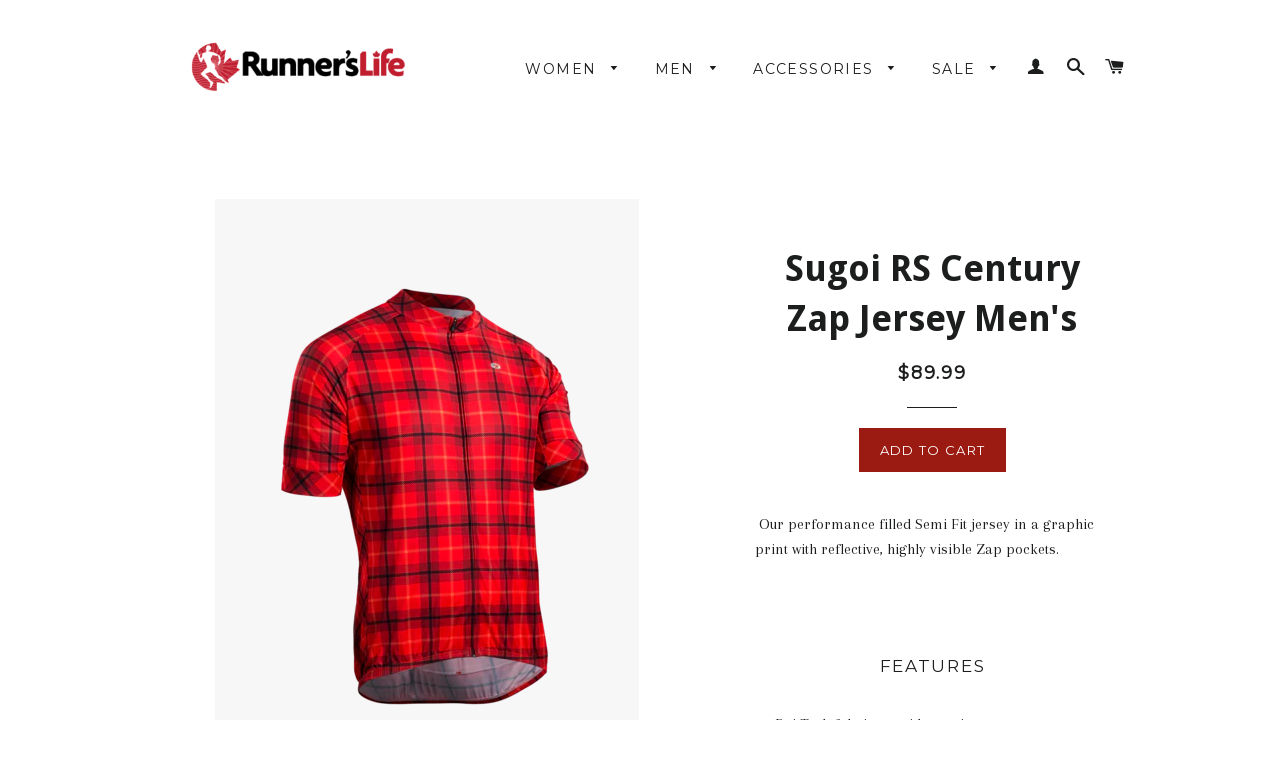

--- FILE ---
content_type: text/html; charset=utf-8
request_url: https://shop.runnerslife.ca/products/sugoi-rs-century-zap-jersey-mens
body_size: 17580
content:
<!doctype html>
<!--[if lt IE 7]><html class="no-js lt-ie9 lt-ie8 lt-ie7" lang="en"> <![endif]-->
<!--[if IE 7]><html class="no-js lt-ie9 lt-ie8" lang="en"> <![endif]-->
<!--[if IE 8]><html class="no-js lt-ie9" lang="en"> <![endif]-->
<!--[if IE 9 ]><html class="ie9 no-js"> <![endif]-->
<!--[if (gt IE 9)|!(IE)]><!--> <html class="no-js"> <!--<![endif]-->
<head>

  <!-- Basic page needs ================================================== -->
  <meta charset="utf-8">
  <meta http-equiv="X-UA-Compatible" content="IE=edge,chrome=1">

  
  <link rel="shortcut icon" href="//shop.runnerslife.ca/cdn/shop/t/2/assets/favicon.png?v=119058787407333704081436297431" type="image/png" />
  

  <!-- Title and description ================================================== -->
  <title>
  Sugoi RS Century Zap Jersey Men&#39;s &ndash; Runner&#39;s Life
  </title>

  
  <meta name="description" content=" Our performance filled Semi Fit jersey in a graphic print with reflective, highly visible Zap pockets.    FEATURES Dri Tech fabric provides moisture management and breathability Full length zipper for ventilation Three elastic back pockets to store your essentials with Zap reflectivity for visibility Style: U576010M">
  

  <!-- Helpers ================================================== -->
  <!-- /snippets/social-meta-tags.liquid -->


  <meta property="og:type" content="product">
  <meta property="og:title" content="Sugoi RS Century Zap Jersey Men&#39;s">
  
  <meta property="og:image" content="http://shop.runnerslife.ca/cdn/shop/products/SU_S18_U576010M2RC_EvolutionZapJersey_x600_fe4d87c6-3f3f-43c1-a8ea-1164b63b119f_grande.png?v=1525969352">
  <meta property="og:image:secure_url" content="https://shop.runnerslife.ca/cdn/shop/products/SU_S18_U576010M2RC_EvolutionZapJersey_x600_fe4d87c6-3f3f-43c1-a8ea-1164b63b119f_grande.png?v=1525969352">
  
  <meta property="og:price:amount" content="89.99">
  <meta property="og:price:currency" content="CAD">


  <meta property="og:description" content=" Our performance filled Semi Fit jersey in a graphic print with reflective, highly visible Zap pockets.    FEATURES Dri Tech fabric provides moisture management and breathability Full length zipper for ventilation Three elastic back pockets to store your essentials with Zap reflectivity for visibility Style: U576010M">

  <meta property="og:url" content="https://shop.runnerslife.ca/products/sugoi-rs-century-zap-jersey-mens">
  <meta property="og:site_name" content="Runner&#39;s Life">




<meta name="twitter:card" content="summary">


  <meta name="twitter:title" content="Sugoi RS Century Zap Jersey Men&#39;s">
  <meta name="twitter:description" content=" Our performance filled Semi Fit jersey in a graphic print with reflective, highly visible Zap pockets. 
 
FEATURES

Dri Tech fabric provides moisture management and breathability
Full length zipper for ventilation
Three elastic back pockets to store your essentials with Zap reflectivity for visibility

Style: U576010M">
  <meta name="twitter:image" content="https://shop.runnerslife.ca/cdn/shop/products/SU_S18_U576010M2RC_EvolutionZapJersey_x600_fe4d87c6-3f3f-43c1-a8ea-1164b63b119f_medium.png?v=1525969352">
  <meta name="twitter:image:width" content="240">
  <meta name="twitter:image:height" content="240">


  <link rel="canonical" href="https://shop.runnerslife.ca/products/sugoi-rs-century-zap-jersey-mens">
  <meta name="viewport" content="width=device-width,initial-scale=1">
  <meta name="theme-color" content="#9b1a11">

  <!-- CSS ================================================== -->
  <link href="//shop.runnerslife.ca/cdn/shop/t/2/assets/timber.scss.css?v=58061787837055647161674755347" rel="stylesheet" type="text/css" media="all" />
  <link href="//shop.runnerslife.ca/cdn/shop/t/2/assets/theme.scss.css?v=68674299524531999951674755346" rel="stylesheet" type="text/css" media="all" />
  
  
  
  <link href="//fonts.googleapis.com/css?family=Arapey:400" rel="stylesheet" type="text/css" media="all" />


  
    
    
    <link href="//fonts.googleapis.com/css?family=Droid+Sans:700" rel="stylesheet" type="text/css" media="all" />
  


  
    
    
    <link href="//fonts.googleapis.com/css?family=Montserrat:400" rel="stylesheet" type="text/css" media="all" />
  



  <!-- Header hook for plugins ================================================== -->
  <script>window.performance && window.performance.mark && window.performance.mark('shopify.content_for_header.start');</script><meta name="facebook-domain-verification" content="vm508qbmpme7mieslxoa19z0vhdegf">
<meta name="facebook-domain-verification" content="jqqk3a0t80h4e5f1k94kfsb2yw8hth">
<meta id="shopify-digital-wallet" name="shopify-digital-wallet" content="/9160162/digital_wallets/dialog">
<meta name="shopify-checkout-api-token" content="809f1ae8cafaed5db0048639af963e93">
<link rel="alternate" type="application/json+oembed" href="https://shop.runnerslife.ca/products/sugoi-rs-century-zap-jersey-mens.oembed">
<script async="async" src="/checkouts/internal/preloads.js?locale=en-CA"></script>
<link rel="preconnect" href="https://shop.app" crossorigin="anonymous">
<script async="async" src="https://shop.app/checkouts/internal/preloads.js?locale=en-CA&shop_id=9160162" crossorigin="anonymous"></script>
<script id="shopify-features" type="application/json">{"accessToken":"809f1ae8cafaed5db0048639af963e93","betas":["rich-media-storefront-analytics"],"domain":"shop.runnerslife.ca","predictiveSearch":true,"shopId":9160162,"locale":"en"}</script>
<script>var Shopify = Shopify || {};
Shopify.shop = "runners-life.myshopify.com";
Shopify.locale = "en";
Shopify.currency = {"active":"CAD","rate":"1.0"};
Shopify.country = "CA";
Shopify.theme = {"name":"brooklyn","id":46145603,"schema_name":null,"schema_version":null,"theme_store_id":null,"role":"main"};
Shopify.theme.handle = "null";
Shopify.theme.style = {"id":null,"handle":null};
Shopify.cdnHost = "shop.runnerslife.ca/cdn";
Shopify.routes = Shopify.routes || {};
Shopify.routes.root = "/";</script>
<script type="module">!function(o){(o.Shopify=o.Shopify||{}).modules=!0}(window);</script>
<script>!function(o){function n(){var o=[];function n(){o.push(Array.prototype.slice.apply(arguments))}return n.q=o,n}var t=o.Shopify=o.Shopify||{};t.loadFeatures=n(),t.autoloadFeatures=n()}(window);</script>
<script>
  window.ShopifyPay = window.ShopifyPay || {};
  window.ShopifyPay.apiHost = "shop.app\/pay";
  window.ShopifyPay.redirectState = null;
</script>
<script id="shop-js-analytics" type="application/json">{"pageType":"product"}</script>
<script defer="defer" async type="module" src="//shop.runnerslife.ca/cdn/shopifycloud/shop-js/modules/v2/client.init-shop-cart-sync_C5BV16lS.en.esm.js"></script>
<script defer="defer" async type="module" src="//shop.runnerslife.ca/cdn/shopifycloud/shop-js/modules/v2/chunk.common_CygWptCX.esm.js"></script>
<script type="module">
  await import("//shop.runnerslife.ca/cdn/shopifycloud/shop-js/modules/v2/client.init-shop-cart-sync_C5BV16lS.en.esm.js");
await import("//shop.runnerslife.ca/cdn/shopifycloud/shop-js/modules/v2/chunk.common_CygWptCX.esm.js");

  window.Shopify.SignInWithShop?.initShopCartSync?.({"fedCMEnabled":true,"windoidEnabled":true});

</script>
<script>
  window.Shopify = window.Shopify || {};
  if (!window.Shopify.featureAssets) window.Shopify.featureAssets = {};
  window.Shopify.featureAssets['shop-js'] = {"shop-cart-sync":["modules/v2/client.shop-cart-sync_ZFArdW7E.en.esm.js","modules/v2/chunk.common_CygWptCX.esm.js"],"init-fed-cm":["modules/v2/client.init-fed-cm_CmiC4vf6.en.esm.js","modules/v2/chunk.common_CygWptCX.esm.js"],"shop-button":["modules/v2/client.shop-button_tlx5R9nI.en.esm.js","modules/v2/chunk.common_CygWptCX.esm.js"],"shop-cash-offers":["modules/v2/client.shop-cash-offers_DOA2yAJr.en.esm.js","modules/v2/chunk.common_CygWptCX.esm.js","modules/v2/chunk.modal_D71HUcav.esm.js"],"init-windoid":["modules/v2/client.init-windoid_sURxWdc1.en.esm.js","modules/v2/chunk.common_CygWptCX.esm.js"],"shop-toast-manager":["modules/v2/client.shop-toast-manager_ClPi3nE9.en.esm.js","modules/v2/chunk.common_CygWptCX.esm.js"],"init-shop-email-lookup-coordinator":["modules/v2/client.init-shop-email-lookup-coordinator_B8hsDcYM.en.esm.js","modules/v2/chunk.common_CygWptCX.esm.js"],"init-shop-cart-sync":["modules/v2/client.init-shop-cart-sync_C5BV16lS.en.esm.js","modules/v2/chunk.common_CygWptCX.esm.js"],"avatar":["modules/v2/client.avatar_BTnouDA3.en.esm.js"],"pay-button":["modules/v2/client.pay-button_FdsNuTd3.en.esm.js","modules/v2/chunk.common_CygWptCX.esm.js"],"init-customer-accounts":["modules/v2/client.init-customer-accounts_DxDtT_ad.en.esm.js","modules/v2/client.shop-login-button_C5VAVYt1.en.esm.js","modules/v2/chunk.common_CygWptCX.esm.js","modules/v2/chunk.modal_D71HUcav.esm.js"],"init-shop-for-new-customer-accounts":["modules/v2/client.init-shop-for-new-customer-accounts_ChsxoAhi.en.esm.js","modules/v2/client.shop-login-button_C5VAVYt1.en.esm.js","modules/v2/chunk.common_CygWptCX.esm.js","modules/v2/chunk.modal_D71HUcav.esm.js"],"shop-login-button":["modules/v2/client.shop-login-button_C5VAVYt1.en.esm.js","modules/v2/chunk.common_CygWptCX.esm.js","modules/v2/chunk.modal_D71HUcav.esm.js"],"init-customer-accounts-sign-up":["modules/v2/client.init-customer-accounts-sign-up_CPSyQ0Tj.en.esm.js","modules/v2/client.shop-login-button_C5VAVYt1.en.esm.js","modules/v2/chunk.common_CygWptCX.esm.js","modules/v2/chunk.modal_D71HUcav.esm.js"],"shop-follow-button":["modules/v2/client.shop-follow-button_Cva4Ekp9.en.esm.js","modules/v2/chunk.common_CygWptCX.esm.js","modules/v2/chunk.modal_D71HUcav.esm.js"],"checkout-modal":["modules/v2/client.checkout-modal_BPM8l0SH.en.esm.js","modules/v2/chunk.common_CygWptCX.esm.js","modules/v2/chunk.modal_D71HUcav.esm.js"],"lead-capture":["modules/v2/client.lead-capture_Bi8yE_yS.en.esm.js","modules/v2/chunk.common_CygWptCX.esm.js","modules/v2/chunk.modal_D71HUcav.esm.js"],"shop-login":["modules/v2/client.shop-login_D6lNrXab.en.esm.js","modules/v2/chunk.common_CygWptCX.esm.js","modules/v2/chunk.modal_D71HUcav.esm.js"],"payment-terms":["modules/v2/client.payment-terms_CZxnsJam.en.esm.js","modules/v2/chunk.common_CygWptCX.esm.js","modules/v2/chunk.modal_D71HUcav.esm.js"]};
</script>
<script id="__st">var __st={"a":9160162,"offset":-18000,"reqid":"292e26cf-35b0-40a8-bd9d-41463fecd0d0-1768615760","pageurl":"shop.runnerslife.ca\/products\/sugoi-rs-century-zap-jersey-mens","u":"0b055f05c2b7","p":"product","rtyp":"product","rid":810631037035};</script>
<script>window.ShopifyPaypalV4VisibilityTracking = true;</script>
<script id="captcha-bootstrap">!function(){'use strict';const t='contact',e='account',n='new_comment',o=[[t,t],['blogs',n],['comments',n],[t,'customer']],c=[[e,'customer_login'],[e,'guest_login'],[e,'recover_customer_password'],[e,'create_customer']],r=t=>t.map((([t,e])=>`form[action*='/${t}']:not([data-nocaptcha='true']) input[name='form_type'][value='${e}']`)).join(','),a=t=>()=>t?[...document.querySelectorAll(t)].map((t=>t.form)):[];function s(){const t=[...o],e=r(t);return a(e)}const i='password',u='form_key',d=['recaptcha-v3-token','g-recaptcha-response','h-captcha-response',i],f=()=>{try{return window.sessionStorage}catch{return}},m='__shopify_v',_=t=>t.elements[u];function p(t,e,n=!1){try{const o=window.sessionStorage,c=JSON.parse(o.getItem(e)),{data:r}=function(t){const{data:e,action:n}=t;return t[m]||n?{data:e,action:n}:{data:t,action:n}}(c);for(const[e,n]of Object.entries(r))t.elements[e]&&(t.elements[e].value=n);n&&o.removeItem(e)}catch(o){console.error('form repopulation failed',{error:o})}}const l='form_type',E='cptcha';function T(t){t.dataset[E]=!0}const w=window,h=w.document,L='Shopify',v='ce_forms',y='captcha';let A=!1;((t,e)=>{const n=(g='f06e6c50-85a8-45c8-87d0-21a2b65856fe',I='https://cdn.shopify.com/shopifycloud/storefront-forms-hcaptcha/ce_storefront_forms_captcha_hcaptcha.v1.5.2.iife.js',D={infoText:'Protected by hCaptcha',privacyText:'Privacy',termsText:'Terms'},(t,e,n)=>{const o=w[L][v],c=o.bindForm;if(c)return c(t,g,e,D).then(n);var r;o.q.push([[t,g,e,D],n]),r=I,A||(h.body.append(Object.assign(h.createElement('script'),{id:'captcha-provider',async:!0,src:r})),A=!0)});var g,I,D;w[L]=w[L]||{},w[L][v]=w[L][v]||{},w[L][v].q=[],w[L][y]=w[L][y]||{},w[L][y].protect=function(t,e){n(t,void 0,e),T(t)},Object.freeze(w[L][y]),function(t,e,n,w,h,L){const[v,y,A,g]=function(t,e,n){const i=e?o:[],u=t?c:[],d=[...i,...u],f=r(d),m=r(i),_=r(d.filter((([t,e])=>n.includes(e))));return[a(f),a(m),a(_),s()]}(w,h,L),I=t=>{const e=t.target;return e instanceof HTMLFormElement?e:e&&e.form},D=t=>v().includes(t);t.addEventListener('submit',(t=>{const e=I(t);if(!e)return;const n=D(e)&&!e.dataset.hcaptchaBound&&!e.dataset.recaptchaBound,o=_(e),c=g().includes(e)&&(!o||!o.value);(n||c)&&t.preventDefault(),c&&!n&&(function(t){try{if(!f())return;!function(t){const e=f();if(!e)return;const n=_(t);if(!n)return;const o=n.value;o&&e.removeItem(o)}(t);const e=Array.from(Array(32),(()=>Math.random().toString(36)[2])).join('');!function(t,e){_(t)||t.append(Object.assign(document.createElement('input'),{type:'hidden',name:u})),t.elements[u].value=e}(t,e),function(t,e){const n=f();if(!n)return;const o=[...t.querySelectorAll(`input[type='${i}']`)].map((({name:t})=>t)),c=[...d,...o],r={};for(const[a,s]of new FormData(t).entries())c.includes(a)||(r[a]=s);n.setItem(e,JSON.stringify({[m]:1,action:t.action,data:r}))}(t,e)}catch(e){console.error('failed to persist form',e)}}(e),e.submit())}));const S=(t,e)=>{t&&!t.dataset[E]&&(n(t,e.some((e=>e===t))),T(t))};for(const o of['focusin','change'])t.addEventListener(o,(t=>{const e=I(t);D(e)&&S(e,y())}));const B=e.get('form_key'),M=e.get(l),P=B&&M;t.addEventListener('DOMContentLoaded',(()=>{const t=y();if(P)for(const e of t)e.elements[l].value===M&&p(e,B);[...new Set([...A(),...v().filter((t=>'true'===t.dataset.shopifyCaptcha))])].forEach((e=>S(e,t)))}))}(h,new URLSearchParams(w.location.search),n,t,e,['guest_login'])})(!0,!0)}();</script>
<script integrity="sha256-4kQ18oKyAcykRKYeNunJcIwy7WH5gtpwJnB7kiuLZ1E=" data-source-attribution="shopify.loadfeatures" defer="defer" src="//shop.runnerslife.ca/cdn/shopifycloud/storefront/assets/storefront/load_feature-a0a9edcb.js" crossorigin="anonymous"></script>
<script crossorigin="anonymous" defer="defer" src="//shop.runnerslife.ca/cdn/shopifycloud/storefront/assets/shopify_pay/storefront-65b4c6d7.js?v=20250812"></script>
<script data-source-attribution="shopify.dynamic_checkout.dynamic.init">var Shopify=Shopify||{};Shopify.PaymentButton=Shopify.PaymentButton||{isStorefrontPortableWallets:!0,init:function(){window.Shopify.PaymentButton.init=function(){};var t=document.createElement("script");t.src="https://shop.runnerslife.ca/cdn/shopifycloud/portable-wallets/latest/portable-wallets.en.js",t.type="module",document.head.appendChild(t)}};
</script>
<script data-source-attribution="shopify.dynamic_checkout.buyer_consent">
  function portableWalletsHideBuyerConsent(e){var t=document.getElementById("shopify-buyer-consent"),n=document.getElementById("shopify-subscription-policy-button");t&&n&&(t.classList.add("hidden"),t.setAttribute("aria-hidden","true"),n.removeEventListener("click",e))}function portableWalletsShowBuyerConsent(e){var t=document.getElementById("shopify-buyer-consent"),n=document.getElementById("shopify-subscription-policy-button");t&&n&&(t.classList.remove("hidden"),t.removeAttribute("aria-hidden"),n.addEventListener("click",e))}window.Shopify?.PaymentButton&&(window.Shopify.PaymentButton.hideBuyerConsent=portableWalletsHideBuyerConsent,window.Shopify.PaymentButton.showBuyerConsent=portableWalletsShowBuyerConsent);
</script>
<script data-source-attribution="shopify.dynamic_checkout.cart.bootstrap">document.addEventListener("DOMContentLoaded",(function(){function t(){return document.querySelector("shopify-accelerated-checkout-cart, shopify-accelerated-checkout")}if(t())Shopify.PaymentButton.init();else{new MutationObserver((function(e,n){t()&&(Shopify.PaymentButton.init(),n.disconnect())})).observe(document.body,{childList:!0,subtree:!0})}}));
</script>
<link id="shopify-accelerated-checkout-styles" rel="stylesheet" media="screen" href="https://shop.runnerslife.ca/cdn/shopifycloud/portable-wallets/latest/accelerated-checkout-backwards-compat.css" crossorigin="anonymous">
<style id="shopify-accelerated-checkout-cart">
        #shopify-buyer-consent {
  margin-top: 1em;
  display: inline-block;
  width: 100%;
}

#shopify-buyer-consent.hidden {
  display: none;
}

#shopify-subscription-policy-button {
  background: none;
  border: none;
  padding: 0;
  text-decoration: underline;
  font-size: inherit;
  cursor: pointer;
}

#shopify-subscription-policy-button::before {
  box-shadow: none;
}

      </style>

<script>window.performance && window.performance.mark && window.performance.mark('shopify.content_for_header.end');</script>
  <!-- /snippets/oldIE-js.liquid -->


<!--[if lt IE 9]>
<script src="//cdnjs.cloudflare.com/ajax/libs/html5shiv/3.7.2/html5shiv.min.js" type="text/javascript"></script>
<script src="//shop.runnerslife.ca/cdn/shop/t/2/assets/respond.min.js?v=52248677837542619231436291008" type="text/javascript"></script>
<link href="//shop.runnerslife.ca/cdn/shop/t/2/assets/respond-proxy.html" id="respond-proxy" rel="respond-proxy" />
<link href="//shop.runnerslife.ca/search?q=81b0e9ad6e2c34baaab8b95b95a8bf05" id="respond-redirect" rel="respond-redirect" />
<script src="//shop.runnerslife.ca/search?q=81b0e9ad6e2c34baaab8b95b95a8bf05" type="text/javascript"></script>
<![endif]-->


<!--[if (lte IE 9) ]><script src="//shop.runnerslife.ca/cdn/shop/t/2/assets/match-media.min.js?v=159635276924582161481436291008" type="text/javascript"></script><![endif]-->


  <script src="//ajax.googleapis.com/ajax/libs/jquery/1.11.0/jquery.min.js" type="text/javascript"></script>
  <script src="//shop.runnerslife.ca/cdn/shop/t/2/assets/modernizr.min.js?v=21391054748206432451436291008" type="text/javascript"></script>

  
  


<!--begin-bc-sf-filter-css-->
  <link href="//shop.runnerslife.ca/cdn/shop/t/2/assets/bc-sf-filter.scss.css?v=21055989357186797641674755346" rel="stylesheet" type="text/css" media="all" /><!--start-bc-al-css--><!--end-bc-al-css-->
    <!--start-bc-widget-css--><!--end-bc-widget-css-->

<!--end-bc-sf-filter-css-->


<link href="https://monorail-edge.shopifysvc.com" rel="dns-prefetch">
<script>(function(){if ("sendBeacon" in navigator && "performance" in window) {try {var session_token_from_headers = performance.getEntriesByType('navigation')[0].serverTiming.find(x => x.name == '_s').description;} catch {var session_token_from_headers = undefined;}var session_cookie_matches = document.cookie.match(/_shopify_s=([^;]*)/);var session_token_from_cookie = session_cookie_matches && session_cookie_matches.length === 2 ? session_cookie_matches[1] : "";var session_token = session_token_from_headers || session_token_from_cookie || "";function handle_abandonment_event(e) {var entries = performance.getEntries().filter(function(entry) {return /monorail-edge.shopifysvc.com/.test(entry.name);});if (!window.abandonment_tracked && entries.length === 0) {window.abandonment_tracked = true;var currentMs = Date.now();var navigation_start = performance.timing.navigationStart;var payload = {shop_id: 9160162,url: window.location.href,navigation_start,duration: currentMs - navigation_start,session_token,page_type: "product"};window.navigator.sendBeacon("https://monorail-edge.shopifysvc.com/v1/produce", JSON.stringify({schema_id: "online_store_buyer_site_abandonment/1.1",payload: payload,metadata: {event_created_at_ms: currentMs,event_sent_at_ms: currentMs}}));}}window.addEventListener('pagehide', handle_abandonment_event);}}());</script>
<script id="web-pixels-manager-setup">(function e(e,d,r,n,o){if(void 0===o&&(o={}),!Boolean(null===(a=null===(i=window.Shopify)||void 0===i?void 0:i.analytics)||void 0===a?void 0:a.replayQueue)){var i,a;window.Shopify=window.Shopify||{};var t=window.Shopify;t.analytics=t.analytics||{};var s=t.analytics;s.replayQueue=[],s.publish=function(e,d,r){return s.replayQueue.push([e,d,r]),!0};try{self.performance.mark("wpm:start")}catch(e){}var l=function(){var e={modern:/Edge?\/(1{2}[4-9]|1[2-9]\d|[2-9]\d{2}|\d{4,})\.\d+(\.\d+|)|Firefox\/(1{2}[4-9]|1[2-9]\d|[2-9]\d{2}|\d{4,})\.\d+(\.\d+|)|Chrom(ium|e)\/(9{2}|\d{3,})\.\d+(\.\d+|)|(Maci|X1{2}).+ Version\/(15\.\d+|(1[6-9]|[2-9]\d|\d{3,})\.\d+)([,.]\d+|)( \(\w+\)|)( Mobile\/\w+|) Safari\/|Chrome.+OPR\/(9{2}|\d{3,})\.\d+\.\d+|(CPU[ +]OS|iPhone[ +]OS|CPU[ +]iPhone|CPU IPhone OS|CPU iPad OS)[ +]+(15[._]\d+|(1[6-9]|[2-9]\d|\d{3,})[._]\d+)([._]\d+|)|Android:?[ /-](13[3-9]|1[4-9]\d|[2-9]\d{2}|\d{4,})(\.\d+|)(\.\d+|)|Android.+Firefox\/(13[5-9]|1[4-9]\d|[2-9]\d{2}|\d{4,})\.\d+(\.\d+|)|Android.+Chrom(ium|e)\/(13[3-9]|1[4-9]\d|[2-9]\d{2}|\d{4,})\.\d+(\.\d+|)|SamsungBrowser\/([2-9]\d|\d{3,})\.\d+/,legacy:/Edge?\/(1[6-9]|[2-9]\d|\d{3,})\.\d+(\.\d+|)|Firefox\/(5[4-9]|[6-9]\d|\d{3,})\.\d+(\.\d+|)|Chrom(ium|e)\/(5[1-9]|[6-9]\d|\d{3,})\.\d+(\.\d+|)([\d.]+$|.*Safari\/(?![\d.]+ Edge\/[\d.]+$))|(Maci|X1{2}).+ Version\/(10\.\d+|(1[1-9]|[2-9]\d|\d{3,})\.\d+)([,.]\d+|)( \(\w+\)|)( Mobile\/\w+|) Safari\/|Chrome.+OPR\/(3[89]|[4-9]\d|\d{3,})\.\d+\.\d+|(CPU[ +]OS|iPhone[ +]OS|CPU[ +]iPhone|CPU IPhone OS|CPU iPad OS)[ +]+(10[._]\d+|(1[1-9]|[2-9]\d|\d{3,})[._]\d+)([._]\d+|)|Android:?[ /-](13[3-9]|1[4-9]\d|[2-9]\d{2}|\d{4,})(\.\d+|)(\.\d+|)|Mobile Safari.+OPR\/([89]\d|\d{3,})\.\d+\.\d+|Android.+Firefox\/(13[5-9]|1[4-9]\d|[2-9]\d{2}|\d{4,})\.\d+(\.\d+|)|Android.+Chrom(ium|e)\/(13[3-9]|1[4-9]\d|[2-9]\d{2}|\d{4,})\.\d+(\.\d+|)|Android.+(UC? ?Browser|UCWEB|U3)[ /]?(15\.([5-9]|\d{2,})|(1[6-9]|[2-9]\d|\d{3,})\.\d+)\.\d+|SamsungBrowser\/(5\.\d+|([6-9]|\d{2,})\.\d+)|Android.+MQ{2}Browser\/(14(\.(9|\d{2,})|)|(1[5-9]|[2-9]\d|\d{3,})(\.\d+|))(\.\d+|)|K[Aa][Ii]OS\/(3\.\d+|([4-9]|\d{2,})\.\d+)(\.\d+|)/},d=e.modern,r=e.legacy,n=navigator.userAgent;return n.match(d)?"modern":n.match(r)?"legacy":"unknown"}(),u="modern"===l?"modern":"legacy",c=(null!=n?n:{modern:"",legacy:""})[u],f=function(e){return[e.baseUrl,"/wpm","/b",e.hashVersion,"modern"===e.buildTarget?"m":"l",".js"].join("")}({baseUrl:d,hashVersion:r,buildTarget:u}),m=function(e){var d=e.version,r=e.bundleTarget,n=e.surface,o=e.pageUrl,i=e.monorailEndpoint;return{emit:function(e){var a=e.status,t=e.errorMsg,s=(new Date).getTime(),l=JSON.stringify({metadata:{event_sent_at_ms:s},events:[{schema_id:"web_pixels_manager_load/3.1",payload:{version:d,bundle_target:r,page_url:o,status:a,surface:n,error_msg:t},metadata:{event_created_at_ms:s}}]});if(!i)return console&&console.warn&&console.warn("[Web Pixels Manager] No Monorail endpoint provided, skipping logging."),!1;try{return self.navigator.sendBeacon.bind(self.navigator)(i,l)}catch(e){}var u=new XMLHttpRequest;try{return u.open("POST",i,!0),u.setRequestHeader("Content-Type","text/plain"),u.send(l),!0}catch(e){return console&&console.warn&&console.warn("[Web Pixels Manager] Got an unhandled error while logging to Monorail."),!1}}}}({version:r,bundleTarget:l,surface:e.surface,pageUrl:self.location.href,monorailEndpoint:e.monorailEndpoint});try{o.browserTarget=l,function(e){var d=e.src,r=e.async,n=void 0===r||r,o=e.onload,i=e.onerror,a=e.sri,t=e.scriptDataAttributes,s=void 0===t?{}:t,l=document.createElement("script"),u=document.querySelector("head"),c=document.querySelector("body");if(l.async=n,l.src=d,a&&(l.integrity=a,l.crossOrigin="anonymous"),s)for(var f in s)if(Object.prototype.hasOwnProperty.call(s,f))try{l.dataset[f]=s[f]}catch(e){}if(o&&l.addEventListener("load",o),i&&l.addEventListener("error",i),u)u.appendChild(l);else{if(!c)throw new Error("Did not find a head or body element to append the script");c.appendChild(l)}}({src:f,async:!0,onload:function(){if(!function(){var e,d;return Boolean(null===(d=null===(e=window.Shopify)||void 0===e?void 0:e.analytics)||void 0===d?void 0:d.initialized)}()){var d=window.webPixelsManager.init(e)||void 0;if(d){var r=window.Shopify.analytics;r.replayQueue.forEach((function(e){var r=e[0],n=e[1],o=e[2];d.publishCustomEvent(r,n,o)})),r.replayQueue=[],r.publish=d.publishCustomEvent,r.visitor=d.visitor,r.initialized=!0}}},onerror:function(){return m.emit({status:"failed",errorMsg:"".concat(f," has failed to load")})},sri:function(e){var d=/^sha384-[A-Za-z0-9+/=]+$/;return"string"==typeof e&&d.test(e)}(c)?c:"",scriptDataAttributes:o}),m.emit({status:"loading"})}catch(e){m.emit({status:"failed",errorMsg:(null==e?void 0:e.message)||"Unknown error"})}}})({shopId: 9160162,storefrontBaseUrl: "https://shop.runnerslife.ca",extensionsBaseUrl: "https://extensions.shopifycdn.com/cdn/shopifycloud/web-pixels-manager",monorailEndpoint: "https://monorail-edge.shopifysvc.com/unstable/produce_batch",surface: "storefront-renderer",enabledBetaFlags: ["2dca8a86"],webPixelsConfigList: [{"id":"shopify-app-pixel","configuration":"{}","eventPayloadVersion":"v1","runtimeContext":"STRICT","scriptVersion":"0450","apiClientId":"shopify-pixel","type":"APP","privacyPurposes":["ANALYTICS","MARKETING"]},{"id":"shopify-custom-pixel","eventPayloadVersion":"v1","runtimeContext":"LAX","scriptVersion":"0450","apiClientId":"shopify-pixel","type":"CUSTOM","privacyPurposes":["ANALYTICS","MARKETING"]}],isMerchantRequest: false,initData: {"shop":{"name":"Runner's Life","paymentSettings":{"currencyCode":"CAD"},"myshopifyDomain":"runners-life.myshopify.com","countryCode":"CA","storefrontUrl":"https:\/\/shop.runnerslife.ca"},"customer":null,"cart":null,"checkout":null,"productVariants":[{"price":{"amount":89.99,"currencyCode":"CAD"},"product":{"title":"Sugoi RS Century Zap Jersey Men's","vendor":"Sugoi","id":"810631037035","untranslatedTitle":"Sugoi RS Century Zap Jersey Men's","url":"\/products\/sugoi-rs-century-zap-jersey-mens","type":"Tops"},"id":"8727705452651","image":{"src":"\/\/shop.runnerslife.ca\/cdn\/shop\/products\/SU_S18_U576010M2RC_EvolutionZapJersey_x600_fe4d87c6-3f3f-43c1-a8ea-1164b63b119f.png?v=1525969352"},"sku":"","title":"Large","untranslatedTitle":"Large"}],"purchasingCompany":null},},"https://shop.runnerslife.ca/cdn","fcfee988w5aeb613cpc8e4bc33m6693e112",{"modern":"","legacy":""},{"shopId":"9160162","storefrontBaseUrl":"https:\/\/shop.runnerslife.ca","extensionBaseUrl":"https:\/\/extensions.shopifycdn.com\/cdn\/shopifycloud\/web-pixels-manager","surface":"storefront-renderer","enabledBetaFlags":"[\"2dca8a86\"]","isMerchantRequest":"false","hashVersion":"fcfee988w5aeb613cpc8e4bc33m6693e112","publish":"custom","events":"[[\"page_viewed\",{}],[\"product_viewed\",{\"productVariant\":{\"price\":{\"amount\":89.99,\"currencyCode\":\"CAD\"},\"product\":{\"title\":\"Sugoi RS Century Zap Jersey Men's\",\"vendor\":\"Sugoi\",\"id\":\"810631037035\",\"untranslatedTitle\":\"Sugoi RS Century Zap Jersey Men's\",\"url\":\"\/products\/sugoi-rs-century-zap-jersey-mens\",\"type\":\"Tops\"},\"id\":\"8727705452651\",\"image\":{\"src\":\"\/\/shop.runnerslife.ca\/cdn\/shop\/products\/SU_S18_U576010M2RC_EvolutionZapJersey_x600_fe4d87c6-3f3f-43c1-a8ea-1164b63b119f.png?v=1525969352\"},\"sku\":\"\",\"title\":\"Large\",\"untranslatedTitle\":\"Large\"}}]]"});</script><script>
  window.ShopifyAnalytics = window.ShopifyAnalytics || {};
  window.ShopifyAnalytics.meta = window.ShopifyAnalytics.meta || {};
  window.ShopifyAnalytics.meta.currency = 'CAD';
  var meta = {"product":{"id":810631037035,"gid":"gid:\/\/shopify\/Product\/810631037035","vendor":"Sugoi","type":"Tops","handle":"sugoi-rs-century-zap-jersey-mens","variants":[{"id":8727705452651,"price":8999,"name":"Sugoi RS Century Zap Jersey Men's - Large","public_title":"Large","sku":""}],"remote":false},"page":{"pageType":"product","resourceType":"product","resourceId":810631037035,"requestId":"292e26cf-35b0-40a8-bd9d-41463fecd0d0-1768615760"}};
  for (var attr in meta) {
    window.ShopifyAnalytics.meta[attr] = meta[attr];
  }
</script>
<script class="analytics">
  (function () {
    var customDocumentWrite = function(content) {
      var jquery = null;

      if (window.jQuery) {
        jquery = window.jQuery;
      } else if (window.Checkout && window.Checkout.$) {
        jquery = window.Checkout.$;
      }

      if (jquery) {
        jquery('body').append(content);
      }
    };

    var hasLoggedConversion = function(token) {
      if (token) {
        return document.cookie.indexOf('loggedConversion=' + token) !== -1;
      }
      return false;
    }

    var setCookieIfConversion = function(token) {
      if (token) {
        var twoMonthsFromNow = new Date(Date.now());
        twoMonthsFromNow.setMonth(twoMonthsFromNow.getMonth() + 2);

        document.cookie = 'loggedConversion=' + token + '; expires=' + twoMonthsFromNow;
      }
    }

    var trekkie = window.ShopifyAnalytics.lib = window.trekkie = window.trekkie || [];
    if (trekkie.integrations) {
      return;
    }
    trekkie.methods = [
      'identify',
      'page',
      'ready',
      'track',
      'trackForm',
      'trackLink'
    ];
    trekkie.factory = function(method) {
      return function() {
        var args = Array.prototype.slice.call(arguments);
        args.unshift(method);
        trekkie.push(args);
        return trekkie;
      };
    };
    for (var i = 0; i < trekkie.methods.length; i++) {
      var key = trekkie.methods[i];
      trekkie[key] = trekkie.factory(key);
    }
    trekkie.load = function(config) {
      trekkie.config = config || {};
      trekkie.config.initialDocumentCookie = document.cookie;
      var first = document.getElementsByTagName('script')[0];
      var script = document.createElement('script');
      script.type = 'text/javascript';
      script.onerror = function(e) {
        var scriptFallback = document.createElement('script');
        scriptFallback.type = 'text/javascript';
        scriptFallback.onerror = function(error) {
                var Monorail = {
      produce: function produce(monorailDomain, schemaId, payload) {
        var currentMs = new Date().getTime();
        var event = {
          schema_id: schemaId,
          payload: payload,
          metadata: {
            event_created_at_ms: currentMs,
            event_sent_at_ms: currentMs
          }
        };
        return Monorail.sendRequest("https://" + monorailDomain + "/v1/produce", JSON.stringify(event));
      },
      sendRequest: function sendRequest(endpointUrl, payload) {
        // Try the sendBeacon API
        if (window && window.navigator && typeof window.navigator.sendBeacon === 'function' && typeof window.Blob === 'function' && !Monorail.isIos12()) {
          var blobData = new window.Blob([payload], {
            type: 'text/plain'
          });

          if (window.navigator.sendBeacon(endpointUrl, blobData)) {
            return true;
          } // sendBeacon was not successful

        } // XHR beacon

        var xhr = new XMLHttpRequest();

        try {
          xhr.open('POST', endpointUrl);
          xhr.setRequestHeader('Content-Type', 'text/plain');
          xhr.send(payload);
        } catch (e) {
          console.log(e);
        }

        return false;
      },
      isIos12: function isIos12() {
        return window.navigator.userAgent.lastIndexOf('iPhone; CPU iPhone OS 12_') !== -1 || window.navigator.userAgent.lastIndexOf('iPad; CPU OS 12_') !== -1;
      }
    };
    Monorail.produce('monorail-edge.shopifysvc.com',
      'trekkie_storefront_load_errors/1.1',
      {shop_id: 9160162,
      theme_id: 46145603,
      app_name: "storefront",
      context_url: window.location.href,
      source_url: "//shop.runnerslife.ca/cdn/s/trekkie.storefront.cd680fe47e6c39ca5d5df5f0a32d569bc48c0f27.min.js"});

        };
        scriptFallback.async = true;
        scriptFallback.src = '//shop.runnerslife.ca/cdn/s/trekkie.storefront.cd680fe47e6c39ca5d5df5f0a32d569bc48c0f27.min.js';
        first.parentNode.insertBefore(scriptFallback, first);
      };
      script.async = true;
      script.src = '//shop.runnerslife.ca/cdn/s/trekkie.storefront.cd680fe47e6c39ca5d5df5f0a32d569bc48c0f27.min.js';
      first.parentNode.insertBefore(script, first);
    };
    trekkie.load(
      {"Trekkie":{"appName":"storefront","development":false,"defaultAttributes":{"shopId":9160162,"isMerchantRequest":null,"themeId":46145603,"themeCityHash":"11673419219884937829","contentLanguage":"en","currency":"CAD","eventMetadataId":"5c7ff77b-479d-4996-a510-103d39b537f7"},"isServerSideCookieWritingEnabled":true,"monorailRegion":"shop_domain","enabledBetaFlags":["65f19447"]},"Session Attribution":{},"S2S":{"facebookCapiEnabled":false,"source":"trekkie-storefront-renderer","apiClientId":580111}}
    );

    var loaded = false;
    trekkie.ready(function() {
      if (loaded) return;
      loaded = true;

      window.ShopifyAnalytics.lib = window.trekkie;

      var originalDocumentWrite = document.write;
      document.write = customDocumentWrite;
      try { window.ShopifyAnalytics.merchantGoogleAnalytics.call(this); } catch(error) {};
      document.write = originalDocumentWrite;

      window.ShopifyAnalytics.lib.page(null,{"pageType":"product","resourceType":"product","resourceId":810631037035,"requestId":"292e26cf-35b0-40a8-bd9d-41463fecd0d0-1768615760","shopifyEmitted":true});

      var match = window.location.pathname.match(/checkouts\/(.+)\/(thank_you|post_purchase)/)
      var token = match? match[1]: undefined;
      if (!hasLoggedConversion(token)) {
        setCookieIfConversion(token);
        window.ShopifyAnalytics.lib.track("Viewed Product",{"currency":"CAD","variantId":8727705452651,"productId":810631037035,"productGid":"gid:\/\/shopify\/Product\/810631037035","name":"Sugoi RS Century Zap Jersey Men's - Large","price":"89.99","sku":"","brand":"Sugoi","variant":"Large","category":"Tops","nonInteraction":true,"remote":false},undefined,undefined,{"shopifyEmitted":true});
      window.ShopifyAnalytics.lib.track("monorail:\/\/trekkie_storefront_viewed_product\/1.1",{"currency":"CAD","variantId":8727705452651,"productId":810631037035,"productGid":"gid:\/\/shopify\/Product\/810631037035","name":"Sugoi RS Century Zap Jersey Men's - Large","price":"89.99","sku":"","brand":"Sugoi","variant":"Large","category":"Tops","nonInteraction":true,"remote":false,"referer":"https:\/\/shop.runnerslife.ca\/products\/sugoi-rs-century-zap-jersey-mens"});
      }
    });


        var eventsListenerScript = document.createElement('script');
        eventsListenerScript.async = true;
        eventsListenerScript.src = "//shop.runnerslife.ca/cdn/shopifycloud/storefront/assets/shop_events_listener-3da45d37.js";
        document.getElementsByTagName('head')[0].appendChild(eventsListenerScript);

})();</script>
<script
  defer
  src="https://shop.runnerslife.ca/cdn/shopifycloud/perf-kit/shopify-perf-kit-3.0.4.min.js"
  data-application="storefront-renderer"
  data-shop-id="9160162"
  data-render-region="gcp-us-central1"
  data-page-type="product"
  data-theme-instance-id="46145603"
  data-theme-name=""
  data-theme-version=""
  data-monorail-region="shop_domain"
  data-resource-timing-sampling-rate="10"
  data-shs="true"
  data-shs-beacon="true"
  data-shs-export-with-fetch="true"
  data-shs-logs-sample-rate="1"
  data-shs-beacon-endpoint="https://shop.runnerslife.ca/api/collect"
></script>
</head>


<body id="sugoi-rs-century-zap-jersey-men-39-s" class="template-product">

  <div id="NavDrawer" class="drawer drawer--left">
    <div class="drawer__fixed-header">
      <div class="drawer__header">
        <div class="drawer__close drawer__close--left">
          <button type="button" class="icon-fallback-text drawer__close-button js-drawer-close">
            <span class="icon icon-x" aria-hidden="true"></span>
            <span class="fallback-text">Close menu</span>
          </button>
        </div>
      </div>
    </div>
    <div class="drawer__inner">

      

      
      <!-- /snippets/search-bar.liquid -->





<form action="/search" method="get" class="input-group search-bar search-bar--drawer" role="search">
  
  <input type="search" name="q" value="" placeholder="Search our store" class="input-group-field" aria-label="Search our store">
  <span class="input-group-btn">
    <button type="submit" class="btn--secondary icon-fallback-text">
      <span class="icon icon-search" aria-hidden="true"></span>
      <span class="fallback-text">Search</span>
    </button>
  </span>
</form>

      

      <!-- begin mobile-nav -->
      <ul class="mobile-nav">
        
          
          
          
            <li class="mobile-nav__item" aria-haspopup="true">
              <div class="mobile-nav__has-sublist">
                <a href="/collections/womens" class="mobile-nav__link">Women</a>
                <div class="mobile-nav__toggle">
                  <button type="button" class="icon-fallback-text">
                    <span class="icon-fallback-text mobile-nav__toggle-open">
                      <span class="icon icon-plus" aria-hidden="true"></span>
                      <span class="fallback-text">See More</span>
                    </span>
                    <span class="icon-fallback-text mobile-nav__toggle-close">
                      <span class="icon icon-minus" aria-hidden="true"></span>
                      <span class="fallback-text">Close Cart</span>
                    </span>
                  </button>
                </div>
              </div>
              <ul class="mobile-nav__sublist">
                
                  <li class="mobile-nav__item">
                    <a href="/collections/womens/Womens-Shoes" class="mobile-nav__link">Shoes</a>
                  </li>
                
                  <li class="mobile-nav__item">
                    <a href="/collections/womens/Kids-Shoes" class="mobile-nav__link">Kids Shoes</a>
                  </li>
                
                  <li class="mobile-nav__item">
                    <a href="/collections/womens/Womens-Spikes" class="mobile-nav__link">Spikes</a>
                  </li>
                
                  <li class="mobile-nav__item">
                    <a href="/collections/womens/Womens-T's-&-Tanks" class="mobile-nav__link">T&#39;s &amp; Tanks</a>
                  </li>
                
                  <li class="mobile-nav__item">
                    <a href="/collections/womens/Womens-Base-Layers" class="mobile-nav__link">Base Layers</a>
                  </li>
                
                  <li class="mobile-nav__item">
                    <a href="/collections/womens/Womens-Jackets" class="mobile-nav__link">Jackets</a>
                  </li>
                
                  <li class="mobile-nav__item">
                    <a href="/collections/womens/Womens-Tights-&-Pants" class="mobile-nav__link">Tights &amp; Pants</a>
                  </li>
                
                  <li class="mobile-nav__item">
                    <a href="/collections/womens/Womens-Shorts" class="mobile-nav__link">Shorts</a>
                  </li>
                
                  <li class="mobile-nav__item">
                    <a href="/collections/womens/Womens-Cycling-&-Tri" class="mobile-nav__link">Cycling &amp; Tri</a>
                  </li>
                
                  <li class="mobile-nav__item">
                    <a href="/collections/womens/Bras-&-Underwear" class="mobile-nav__link">Bras &amp; Underwear</a>
                  </li>
                
                  <li class="mobile-nav__item">
                    <a href="/collections/womens/Womens-Swim" class="mobile-nav__link">Swimming</a>
                  </li>
                
              </ul>
            </li>
          
        
          
          
          
            <li class="mobile-nav__item" aria-haspopup="true">
              <div class="mobile-nav__has-sublist">
                <a href="/collections/mens" class="mobile-nav__link">Men</a>
                <div class="mobile-nav__toggle">
                  <button type="button" class="icon-fallback-text">
                    <span class="icon-fallback-text mobile-nav__toggle-open">
                      <span class="icon icon-plus" aria-hidden="true"></span>
                      <span class="fallback-text">See More</span>
                    </span>
                    <span class="icon-fallback-text mobile-nav__toggle-close">
                      <span class="icon icon-minus" aria-hidden="true"></span>
                      <span class="fallback-text">Close Cart</span>
                    </span>
                  </button>
                </div>
              </div>
              <ul class="mobile-nav__sublist">
                
                  <li class="mobile-nav__item">
                    <a href="/collections/mens/Mens-Shoes" class="mobile-nav__link">Shoes</a>
                  </li>
                
                  <li class="mobile-nav__item">
                    <a href="/collections/mens/Kids-Shoes" class="mobile-nav__link">Kids Shoes</a>
                  </li>
                
                  <li class="mobile-nav__item">
                    <a href="/collections/mens/Mens-Spikes" class="mobile-nav__link">Spikes</a>
                  </li>
                
                  <li class="mobile-nav__item">
                    <a href="/collections/mens/Mens-Jackets" class="mobile-nav__link">Jackets</a>
                  </li>
                
                  <li class="mobile-nav__item">
                    <a href="/collections/mens/Mens-Base-Layers" class="mobile-nav__link">Base Layers</a>
                  </li>
                
                  <li class="mobile-nav__item">
                    <a href="/collections/mens/Mens-T's-&-Tanks" class="mobile-nav__link">T&#39;s &amp; Tanks </a>
                  </li>
                
                  <li class="mobile-nav__item">
                    <a href="/collections/mens/Mens-Tights-&-Pants" class="mobile-nav__link">Tights &amp; Pants </a>
                  </li>
                
                  <li class="mobile-nav__item">
                    <a href="/collections/mens/Mens-Shorts" class="mobile-nav__link">Shorts</a>
                  </li>
                
                  <li class="mobile-nav__item">
                    <a href="/collections/mens/Mens-Cycling-&-Tri" class="mobile-nav__link">Cycling &amp; Tri</a>
                  </li>
                
                  <li class="mobile-nav__item">
                    <a href="/collections/mens/Mens-Underwear" class="mobile-nav__link">Underwear</a>
                  </li>
                
                  <li class="mobile-nav__item">
                    <a href="/collections/mens/Mens-Swimming" class="mobile-nav__link">Swimming</a>
                  </li>
                
              </ul>
            </li>
          
        
          
          
          
            <li class="mobile-nav__item" aria-haspopup="true">
              <div class="mobile-nav__has-sublist">
                <a href="/collections/accessories-1/Electronics+Nutrition+Socks+Belts" class="mobile-nav__link">Accessories</a>
                <div class="mobile-nav__toggle">
                  <button type="button" class="icon-fallback-text">
                    <span class="icon-fallback-text mobile-nav__toggle-open">
                      <span class="icon icon-plus" aria-hidden="true"></span>
                      <span class="fallback-text">See More</span>
                    </span>
                    <span class="icon-fallback-text mobile-nav__toggle-close">
                      <span class="icon icon-minus" aria-hidden="true"></span>
                      <span class="fallback-text">Close Cart</span>
                    </span>
                  </button>
                </div>
              </div>
              <ul class="mobile-nav__sublist">
                
                  <li class="mobile-nav__item">
                    <a href="/collections/accessories-1/Bags" class="mobile-nav__link">Bags</a>
                  </li>
                
                  <li class="mobile-nav__item">
                    <a href="/collections/accessories-1/Cycling" class="mobile-nav__link">Cycling</a>
                  </li>
                
                  <li class="mobile-nav__item">
                    <a href="/collections/accessories-1/Electronics" class="mobile-nav__link">Electronics</a>
                  </li>
                
                  <li class="mobile-nav__item">
                    <a href="/collections/accessories-1/Hats-Gloves" class="mobile-nav__link">Hats/Gloves</a>
                  </li>
                
                  <li class="mobile-nav__item">
                    <a href="/collections/accessories-1/Hydration" class="mobile-nav__link">Hydration</a>
                  </li>
                
                  <li class="mobile-nav__item">
                    <a href="/collections/accessories-1/Miscellaneous" class="mobile-nav__link">Miscellaneous</a>
                  </li>
                
                  <li class="mobile-nav__item">
                    <a href="/collections/accessories-1/Nutrition" class="mobile-nav__link">Nutrition</a>
                  </li>
                
                  <li class="mobile-nav__item">
                    <a href="/collections/accessories-1/Socks" class="mobile-nav__link">Socks</a>
                  </li>
                
                  <li class="mobile-nav__item">
                    <a href="/collections/accessories-1/Sunglasses" class="mobile-nav__link">Sunglasses</a>
                  </li>
                
                  <li class="mobile-nav__item">
                    <a href="/collections/accessories-1/Swimming" class="mobile-nav__link">Swimming</a>
                  </li>
                
              </ul>
            </li>
          
        
          
          
          
            <li class="mobile-nav__item" aria-haspopup="true">
              <div class="mobile-nav__has-sublist">
                <a href="/collections/clearance" class="mobile-nav__link">Sale</a>
                <div class="mobile-nav__toggle">
                  <button type="button" class="icon-fallback-text">
                    <span class="icon-fallback-text mobile-nav__toggle-open">
                      <span class="icon icon-plus" aria-hidden="true"></span>
                      <span class="fallback-text">See More</span>
                    </span>
                    <span class="icon-fallback-text mobile-nav__toggle-close">
                      <span class="icon icon-minus" aria-hidden="true"></span>
                      <span class="fallback-text">Close Cart</span>
                    </span>
                  </button>
                </div>
              </div>
              <ul class="mobile-nav__sublist">
                
                  <li class="mobile-nav__item">
                    <a href="/collections/clearance/Mens-Shoes" class="mobile-nav__link">Mens Shoes</a>
                  </li>
                
                  <li class="mobile-nav__item">
                    <a href="/collections/clearance/Womens-Shoes" class="mobile-nav__link">Womens Shoes</a>
                  </li>
                
                  <li class="mobile-nav__item">
                    <a href="/collections/clearance/Kids-Sale" class="mobile-nav__link">Kids Shoes</a>
                  </li>
                
                  <li class="mobile-nav__item">
                    <a href="/collections/clearance/Womens-Jackets" class="mobile-nav__link">Womens Jackets</a>
                  </li>
                
                  <li class="mobile-nav__item">
                    <a href="/collections/clearance/Womens-Tights-&-Pants" class="mobile-nav__link">Womens Tights &amp; Pants</a>
                  </li>
                
                  <li class="mobile-nav__item">
                    <a href="/collections/clearance/Womens-Base-Layers" class="mobile-nav__link">Womens Base Layers</a>
                  </li>
                
                  <li class="mobile-nav__item">
                    <a href="/collections/clearance/Womens-Bras-&-Underwear" class="mobile-nav__link">Womens Bras &amp; Underwear</a>
                  </li>
                
                  <li class="mobile-nav__item">
                    <a href="/collections/clearance/Womens-T's-&-Tanks" class="mobile-nav__link">Womens T&#39;s &amp; Tanks</a>
                  </li>
                
                  <li class="mobile-nav__item">
                    <a href="/collections/clearance/Womens-Shorts" class="mobile-nav__link">Womens Shorts</a>
                  </li>
                
                  <li class="mobile-nav__item">
                    <a href="/collections/clearance/Womens-Swim" class="mobile-nav__link">Womens Swim</a>
                  </li>
                
                  <li class="mobile-nav__item">
                    <a href="/collections/clearance/Womens-Cycling-&-Tri" class="mobile-nav__link">Womens Cycling &amp; Tri</a>
                  </li>
                
                  <li class="mobile-nav__item">
                    <a href="/collections/clearance/Mens-Jackets" class="mobile-nav__link">Mens Jackets</a>
                  </li>
                
                  <li class="mobile-nav__item">
                    <a href="/collections/clearance/Mens-Tights-&-Pants" class="mobile-nav__link">Mens Tights &amp; Pants</a>
                  </li>
                
                  <li class="mobile-nav__item">
                    <a href="/collections/clearance/Mens-Base-Layers" class="mobile-nav__link">Mens Base Layers</a>
                  </li>
                
                  <li class="mobile-nav__item">
                    <a href="/collections/clearance/Mens-Shorts" class="mobile-nav__link">Mens Shorts</a>
                  </li>
                
                  <li class="mobile-nav__item">
                    <a href="/collections/clearance/Mens-T's-&-Tanks" class="mobile-nav__link">Mens T&#39;s &amp; Tanks</a>
                  </li>
                
                  <li class="mobile-nav__item">
                    <a href="/collections/clearance/Mens-Swim" class="mobile-nav__link">Mens Swim</a>
                  </li>
                
                  <li class="mobile-nav__item">
                    <a href="/collections/clearance/Mens-Cycling-&-Tri" class="mobile-nav__link">Mens Cycling &amp; Tri</a>
                  </li>
                
                  <li class="mobile-nav__item">
                    <a href="/collections/clearance/Electronics" class="mobile-nav__link">Electronics</a>
                  </li>
                
                  <li class="mobile-nav__item">
                    <a href="/collections/clearance/Accessories" class="mobile-nav__link">Accessories</a>
                  </li>
                
                  <li class="mobile-nav__item">
                    <a href="/collections/clearance/Raising-the-Roof" class="mobile-nav__link">Raising the Roof</a>
                  </li>
                
              </ul>
            </li>
          
        

        
        <li class="mobile-nav__spacer"></li>

        
        
          
            <li class="mobile-nav__item mobile-nav__item--secondary">
              <a href="/account/login" id="customer_login_link">Log In</a>
            </li>
            
            <li class="mobile-nav__item mobile-nav__item--secondary">
              <a href="/account/register" id="customer_register_link">Create Account</a>
            </li>
            
          
        
        
          <li class="mobile-nav__item mobile-nav__item--secondary"><a href="/pages/about-us">About Us</a></li>
        
      </ul>
      <!-- //mobile-nav -->
    </div>
  </div>
  <div id="CartDrawer" class="drawer drawer--right drawer--has-fixed-footer">
    <div class="drawer__fixed-header">
      <div class="drawer__header">
        <div class="drawer__title">Your cart</div>
        <div class="drawer__close">
          <button type="button" class="icon-fallback-text drawer__close-button js-drawer-close">
            <span class="icon icon-x" aria-hidden="true"></span>
            <span class="fallback-text">Close Cart</span>
          </button>
        </div>
      </div>
    </div>
    <div class="drawer__inner">
      <div id="CartContainer" class="drawer__cart"></div>
    </div>
  </div>

  <div id="PageContainer" class="is-moved-by-drawer">

    <div class="header-wrapper">
      <header class="site-header" role="banner">
        <div class="wrapper">
          <div class="grid--full grid--table">
            <div class="grid__item large--hide one-quarter">
              <div class="site-nav--mobile">
                <button type="button" class="icon-fallback-text site-nav__link js-drawer-open-left" aria-controls="NavDrawer" aria-expanded="false">
                  <span class="icon icon-hamburger" aria-hidden="true"></span>
                  <span class="fallback-text">Site navigation</span>
                </button>
              </div>
            </div>
            <div class="grid__item large--one-third medium-down--one-half">
              
              
                <div class="h1 site-header__logo large--left" itemscope itemtype="http://schema.org/Organization">
              
                
                  
                  
                  <a href="https://shop.runnerslife.ca" itemprop="url" class="site-header__logo-link">
                    <img src="//shop.runnerslife.ca/cdn/shop/t/2/assets/logo.png?v=110167652451563702721436297389" alt="Runner&#39;s Life" itemprop="logo">
                  </a>
                  
                
              
                </div>
              
            </div>
            <div class="grid__item large--two-thirds large--text-right medium-down--hide">
              
              <!-- begin site-nav -->
              <ul class="site-nav" id="AccessibleNav">
                <li class="site-nav__item site-nav--compress__menu">
                  <button type="button" class="icon-fallback-text site-nav__link site-nav__link--icon js-drawer-open-left" aria-controls="NavDrawer" aria-expanded="false">
                    <span class="icon icon-hamburger" aria-hidden="true"></span>
                    <span class="fallback-text">Site navigation</span>
                  </button>
                </li>
                
                  
                  
                  
                    <li class="site-nav__item site-nav__expanded-item site-nav--has-dropdown" aria-haspopup="true">
                      <a href="/collections/womens" class="site-nav__link">
                        Women
                        <span class="icon icon-arrow-down" aria-hidden="true"></span>
                      </a>
                      <ul class="site-nav__dropdown text-left">
                        
                          <li>
                            <a href="/collections/womens/Womens-Shoes" class="site-nav__dropdown-link">Shoes</a>
                          </li>
                        
                          <li>
                            <a href="/collections/womens/Kids-Shoes" class="site-nav__dropdown-link">Kids Shoes</a>
                          </li>
                        
                          <li>
                            <a href="/collections/womens/Womens-Spikes" class="site-nav__dropdown-link">Spikes</a>
                          </li>
                        
                          <li>
                            <a href="/collections/womens/Womens-T's-&-Tanks" class="site-nav__dropdown-link">T&#39;s &amp; Tanks</a>
                          </li>
                        
                          <li>
                            <a href="/collections/womens/Womens-Base-Layers" class="site-nav__dropdown-link">Base Layers</a>
                          </li>
                        
                          <li>
                            <a href="/collections/womens/Womens-Jackets" class="site-nav__dropdown-link">Jackets</a>
                          </li>
                        
                          <li>
                            <a href="/collections/womens/Womens-Tights-&-Pants" class="site-nav__dropdown-link">Tights &amp; Pants</a>
                          </li>
                        
                          <li>
                            <a href="/collections/womens/Womens-Shorts" class="site-nav__dropdown-link">Shorts</a>
                          </li>
                        
                          <li>
                            <a href="/collections/womens/Womens-Cycling-&-Tri" class="site-nav__dropdown-link">Cycling &amp; Tri</a>
                          </li>
                        
                          <li>
                            <a href="/collections/womens/Bras-&-Underwear" class="site-nav__dropdown-link">Bras &amp; Underwear</a>
                          </li>
                        
                          <li>
                            <a href="/collections/womens/Womens-Swim" class="site-nav__dropdown-link">Swimming</a>
                          </li>
                        
                      </ul>
                    </li>
                  
                
                  
                  
                  
                    <li class="site-nav__item site-nav__expanded-item site-nav--has-dropdown" aria-haspopup="true">
                      <a href="/collections/mens" class="site-nav__link">
                        Men
                        <span class="icon icon-arrow-down" aria-hidden="true"></span>
                      </a>
                      <ul class="site-nav__dropdown text-left">
                        
                          <li>
                            <a href="/collections/mens/Mens-Shoes" class="site-nav__dropdown-link">Shoes</a>
                          </li>
                        
                          <li>
                            <a href="/collections/mens/Kids-Shoes" class="site-nav__dropdown-link">Kids Shoes</a>
                          </li>
                        
                          <li>
                            <a href="/collections/mens/Mens-Spikes" class="site-nav__dropdown-link">Spikes</a>
                          </li>
                        
                          <li>
                            <a href="/collections/mens/Mens-Jackets" class="site-nav__dropdown-link">Jackets</a>
                          </li>
                        
                          <li>
                            <a href="/collections/mens/Mens-Base-Layers" class="site-nav__dropdown-link">Base Layers</a>
                          </li>
                        
                          <li>
                            <a href="/collections/mens/Mens-T's-&-Tanks" class="site-nav__dropdown-link">T&#39;s &amp; Tanks </a>
                          </li>
                        
                          <li>
                            <a href="/collections/mens/Mens-Tights-&-Pants" class="site-nav__dropdown-link">Tights &amp; Pants </a>
                          </li>
                        
                          <li>
                            <a href="/collections/mens/Mens-Shorts" class="site-nav__dropdown-link">Shorts</a>
                          </li>
                        
                          <li>
                            <a href="/collections/mens/Mens-Cycling-&-Tri" class="site-nav__dropdown-link">Cycling &amp; Tri</a>
                          </li>
                        
                          <li>
                            <a href="/collections/mens/Mens-Underwear" class="site-nav__dropdown-link">Underwear</a>
                          </li>
                        
                          <li>
                            <a href="/collections/mens/Mens-Swimming" class="site-nav__dropdown-link">Swimming</a>
                          </li>
                        
                      </ul>
                    </li>
                  
                
                  
                  
                  
                    <li class="site-nav__item site-nav__expanded-item site-nav--has-dropdown" aria-haspopup="true">
                      <a href="/collections/accessories-1/Electronics+Nutrition+Socks+Belts" class="site-nav__link">
                        Accessories
                        <span class="icon icon-arrow-down" aria-hidden="true"></span>
                      </a>
                      <ul class="site-nav__dropdown text-left">
                        
                          <li>
                            <a href="/collections/accessories-1/Bags" class="site-nav__dropdown-link">Bags</a>
                          </li>
                        
                          <li>
                            <a href="/collections/accessories-1/Cycling" class="site-nav__dropdown-link">Cycling</a>
                          </li>
                        
                          <li>
                            <a href="/collections/accessories-1/Electronics" class="site-nav__dropdown-link">Electronics</a>
                          </li>
                        
                          <li>
                            <a href="/collections/accessories-1/Hats-Gloves" class="site-nav__dropdown-link">Hats/Gloves</a>
                          </li>
                        
                          <li>
                            <a href="/collections/accessories-1/Hydration" class="site-nav__dropdown-link">Hydration</a>
                          </li>
                        
                          <li>
                            <a href="/collections/accessories-1/Miscellaneous" class="site-nav__dropdown-link">Miscellaneous</a>
                          </li>
                        
                          <li>
                            <a href="/collections/accessories-1/Nutrition" class="site-nav__dropdown-link">Nutrition</a>
                          </li>
                        
                          <li>
                            <a href="/collections/accessories-1/Socks" class="site-nav__dropdown-link">Socks</a>
                          </li>
                        
                          <li>
                            <a href="/collections/accessories-1/Sunglasses" class="site-nav__dropdown-link">Sunglasses</a>
                          </li>
                        
                          <li>
                            <a href="/collections/accessories-1/Swimming" class="site-nav__dropdown-link">Swimming</a>
                          </li>
                        
                      </ul>
                    </li>
                  
                
                  
                  
                  
                    <li class="site-nav__item site-nav__expanded-item site-nav--has-dropdown" aria-haspopup="true">
                      <a href="/collections/clearance" class="site-nav__link">
                        Sale
                        <span class="icon icon-arrow-down" aria-hidden="true"></span>
                      </a>
                      <ul class="site-nav__dropdown text-left">
                        
                          <li>
                            <a href="/collections/clearance/Mens-Shoes" class="site-nav__dropdown-link">Mens Shoes</a>
                          </li>
                        
                          <li>
                            <a href="/collections/clearance/Womens-Shoes" class="site-nav__dropdown-link">Womens Shoes</a>
                          </li>
                        
                          <li>
                            <a href="/collections/clearance/Kids-Sale" class="site-nav__dropdown-link">Kids Shoes</a>
                          </li>
                        
                          <li>
                            <a href="/collections/clearance/Womens-Jackets" class="site-nav__dropdown-link">Womens Jackets</a>
                          </li>
                        
                          <li>
                            <a href="/collections/clearance/Womens-Tights-&-Pants" class="site-nav__dropdown-link">Womens Tights &amp; Pants</a>
                          </li>
                        
                          <li>
                            <a href="/collections/clearance/Womens-Base-Layers" class="site-nav__dropdown-link">Womens Base Layers</a>
                          </li>
                        
                          <li>
                            <a href="/collections/clearance/Womens-Bras-&-Underwear" class="site-nav__dropdown-link">Womens Bras &amp; Underwear</a>
                          </li>
                        
                          <li>
                            <a href="/collections/clearance/Womens-T's-&-Tanks" class="site-nav__dropdown-link">Womens T&#39;s &amp; Tanks</a>
                          </li>
                        
                          <li>
                            <a href="/collections/clearance/Womens-Shorts" class="site-nav__dropdown-link">Womens Shorts</a>
                          </li>
                        
                          <li>
                            <a href="/collections/clearance/Womens-Swim" class="site-nav__dropdown-link">Womens Swim</a>
                          </li>
                        
                          <li>
                            <a href="/collections/clearance/Womens-Cycling-&-Tri" class="site-nav__dropdown-link">Womens Cycling &amp; Tri</a>
                          </li>
                        
                          <li>
                            <a href="/collections/clearance/Mens-Jackets" class="site-nav__dropdown-link">Mens Jackets</a>
                          </li>
                        
                          <li>
                            <a href="/collections/clearance/Mens-Tights-&-Pants" class="site-nav__dropdown-link">Mens Tights &amp; Pants</a>
                          </li>
                        
                          <li>
                            <a href="/collections/clearance/Mens-Base-Layers" class="site-nav__dropdown-link">Mens Base Layers</a>
                          </li>
                        
                          <li>
                            <a href="/collections/clearance/Mens-Shorts" class="site-nav__dropdown-link">Mens Shorts</a>
                          </li>
                        
                          <li>
                            <a href="/collections/clearance/Mens-T's-&-Tanks" class="site-nav__dropdown-link">Mens T&#39;s &amp; Tanks</a>
                          </li>
                        
                          <li>
                            <a href="/collections/clearance/Mens-Swim" class="site-nav__dropdown-link">Mens Swim</a>
                          </li>
                        
                          <li>
                            <a href="/collections/clearance/Mens-Cycling-&-Tri" class="site-nav__dropdown-link">Mens Cycling &amp; Tri</a>
                          </li>
                        
                          <li>
                            <a href="/collections/clearance/Electronics" class="site-nav__dropdown-link">Electronics</a>
                          </li>
                        
                          <li>
                            <a href="/collections/clearance/Accessories" class="site-nav__dropdown-link">Accessories</a>
                          </li>
                        
                          <li>
                            <a href="/collections/clearance/Raising-the-Roof" class="site-nav__dropdown-link">Raising the Roof</a>
                          </li>
                        
                      </ul>
                    </li>
                  
                

                
                  <li class="site-nav__item site-nav__expanded-item">
                    <a class="site-nav__link site-nav__link--icon" href="/account">
                      <span class="icon-fallback-text">
                        <span class="icon icon-customer" aria-hidden="true"></span>
                        <span class="fallback-text">
                          
                            Log In
                          
                        </span>
                      </span>
                    </a>
                  </li>
                

                

             
                
                <li class="site-nav__item">
                  <a href="/search" class="site-nav__link site-nav__link--icon js-toggle-search-modal" data-mfp-src="#SearchModal">
                    <span class="icon-fallback-text">
                      <span class="icon icon-search" aria-hidden="true"></span>
                      <span class="fallback-text">Search</span>
                    </span>
                  </a>
                </li>
                

                <li class="site-nav__item">
                  <a href="/cart" class="site-nav__link site-nav__link--icon cart-link js-drawer-open-right" aria-controls="CartDrawer" aria-expanded="false">
                    <span class="icon-fallback-text">
                      <span class="icon icon-cart" aria-hidden="true"></span>
                      <span class="fallback-text">Cart</span>
                    </span>
                    <span class="cart-link__bubble"></span>
                  </a>
                </li>

              </ul>
              <!-- //site-nav -->
            </div>
            <div class="grid__item large--hide one-quarter">
              <div class="site-nav--mobile text-right">
                <a href="/cart" class="site-nav__link cart-link js-drawer-open-right" aria-controls="CartDrawer" aria-expanded="false">
                  <span class="icon-fallback-text">
                    <span class="icon icon-cart" aria-hidden="true"></span>
                    <span class="fallback-text">Cart</span>
                  </span>
                  <span class="cart-link__bubble"></span>
                </a>
              </div>
            </div>
          </div>

          

          

        </div>
      </header>
    </div>

    <main class="main-content" role="main">
      <div class="wrapper">
        <!-- /templates/product.liquid -->

<div itemscope itemtype="http://schema.org/Product">

  <meta itemprop="url" content="https://shop.runnerslife.ca/products/sugoi-rs-century-zap-jersey-mens">
  <meta itemprop="image" content="//shop.runnerslife.ca/cdn/shop/products/SU_S18_U576010M2RC_EvolutionZapJersey_x600_fe4d87c6-3f3f-43c1-a8ea-1164b63b119f_grande.png?v=1525969352">

  

  <div class="grid product-single">
    <div class="grid__item large--seven-twelfths medium--seven-twelfths text-center">
      <div class="product-single__photos">
        

        
        <div class="product-single__photo-wrapper">
          <img class="product-single__photo" id="ProductPhotoImg" src="//shop.runnerslife.ca/cdn/shop/products/SU_S18_U576010M2RC_EvolutionZapJersey_x600_fe4d87c6-3f3f-43c1-a8ea-1164b63b119f_grande.png?v=1525969352" data-mfp-src="//shop.runnerslife.ca/cdn/shop/products/SU_S18_U576010M2RC_EvolutionZapJersey_x600_fe4d87c6-3f3f-43c1-a8ea-1164b63b119f_1024x1024.png?v=1525969352" alt="Sugoi RS Century Zap Jersey Men&#39;s" data-image-id="2783481004139">
        </div>

        
        
          
        
      </div>
    </div>

    <div class="grid__item product-single__meta--wrapper medium--five-twelfths large--five-twelfths">
      <div class="product-single__meta">
        

        <h1 class="product-single__title" itemprop="name">Sugoi RS Century Zap Jersey Men's</h1>

        <div itemprop="offers" itemscope itemtype="http://schema.org/Offer">
          

          

          <span id="ProductPrice" class="product-single__price" itemprop="price">
            $89.99
          </span>

          <hr class="hr--small">

          <meta itemprop="priceCurrency" content="CAD">
          <link itemprop="availability" href="http://schema.org/InStock">

          <form action="/cart/add" method="post" enctype="multipart/form-data" class="product-single__form" id="AddToCartForm">
            <select name="id" id="ProductSelect" class="product-single__variants">
              
                
                  <option  selected="selected"  value="8727705452651">Large - $89.99 CAD</option>
                
              
            </select>

            

            <div class="product-single__add-to-cart">
              <button type="submit" name="add" id="AddToCart" class="btn">
                <span id="AddToCartText">Add to Cart</span>
              </button>
            </div>
          </form>

        </div>

        <div class="product-single__description rte" itemprop="description">
          <span> </span><span>Our performance filled Semi Fit jersey in a graphic print with reflective, highly visible Zap pockets. </span>
<p> </p>
<h2 class="desc-long">FEATURES</h2>
<ul>
<li>Dri Tech fabric provides moisture management and breathability</li>
<li>Full length zipper for ventilation</li>
<li>Three elastic back pockets to store your essentials with Zap reflectivity for visibility</li>
</ul>
<p><strong>Style:<span> </span></strong>U576010M</p>
        </div>

        
          <!-- /snippets/social-sharing.liquid -->




<div class="social-sharing clean" data-permalink="https://shop.runnerslife.ca/products/sugoi-rs-century-zap-jersey-mens">

  
    <a target="_blank" href="//www.facebook.com/sharer.php?u=https://shop.runnerslife.ca/products/sugoi-rs-century-zap-jersey-mens" class="share-facebook">
      <span class="icon icon-facebook" aria-hidden="true"></span>
      <span class="share-title">Share</span>
      
    </a>
  

  
    <a target="_blank" href="//twitter.com/share?url=https://shop.runnerslife.ca/products/sugoi-rs-century-zap-jersey-mens&amp;text=Sugoi%20RS%20Century%20Zap%20Jersey%20Men's" class="share-twitter">
      <span class="icon icon-twitter" aria-hidden="true"></span>
      <span class="share-title">Tweet</span>
      
    </a>
  

  

    
      <a target="_blank" href="http://pinterest.com/pin/create/button/?url=https://shop.runnerslife.ca/products/sugoi-rs-century-zap-jersey-mens&amp;media=//shop.runnerslife.ca/cdn/shop/products/SU_S18_U576010M2RC_EvolutionZapJersey_x600_fe4d87c6-3f3f-43c1-a8ea-1164b63b119f_1024x1024.png?v=1525969352&amp;description=Sugoi%20RS%20Century%20Zap%20Jersey%20Men's" class="share-pinterest">
        <span class="icon icon-pinterest" aria-hidden="true"></span>
        <span class="share-title">Pin it</span>
        
      </a>
    

    

  

  
    <a target="_blank" href="//plus.google.com/share?url=https://shop.runnerslife.ca/products/sugoi-rs-century-zap-jersey-mens" class="share-google">
      <!-- Cannot get Google+ share count with JS yet -->
      <span class="icon icon-google" aria-hidden="true"></span>
      
        <span class="share-title">+1</span>
      
    </a>
  

</div>

        
      </div>
      </div>
  </div>

  

</div>


<script src="//shop.runnerslife.ca/cdn/shop/t/2/assets/variant_selection.js?v=86378554405943916521436291009" type="text/javascript"></script>
<script>
  var selectCallback = function(variant, selector) {
    timber.productPage({
      money_format: "${{amount}}",
      variant: variant,
      selector: selector
    });
  };

  jQuery(function($) {
    new Shopify.OptionSelectors('ProductSelect', {
      product: {"id":810631037035,"title":"Sugoi RS Century Zap Jersey Men's","handle":"sugoi-rs-century-zap-jersey-mens","description":"\u003cspan\u003e \u003c\/span\u003e\u003cspan\u003eOur performance filled Semi Fit jersey in a graphic print with reflective, highly visible Zap pockets. \u003c\/span\u003e\n\u003cp\u003e \u003c\/p\u003e\n\u003ch2 class=\"desc-long\"\u003eFEATURES\u003c\/h2\u003e\n\u003cul\u003e\n\u003cli\u003eDri Tech fabric provides moisture management and breathability\u003c\/li\u003e\n\u003cli\u003eFull length zipper for ventilation\u003c\/li\u003e\n\u003cli\u003eThree elastic back pockets to store your essentials with Zap reflectivity for visibility\u003c\/li\u003e\n\u003c\/ul\u003e\n\u003cp\u003e\u003cstrong\u003eStyle:\u003cspan\u003e \u003c\/span\u003e\u003c\/strong\u003eU576010M\u003c\/p\u003e","published_at":"2015-07-18T14:56:00-04:00","created_at":"2018-05-10T12:21:31-04:00","vendor":"Sugoi","type":"Tops","tags":["Mens Cycling \u0026 Tri","Sugoi"],"price":8999,"price_min":8999,"price_max":8999,"available":true,"price_varies":false,"compare_at_price":null,"compare_at_price_min":0,"compare_at_price_max":0,"compare_at_price_varies":false,"variants":[{"id":8727705452651,"title":"Large","option1":"Large","option2":null,"option3":null,"sku":"","requires_shipping":true,"taxable":true,"featured_image":{"id":2783481004139,"product_id":810631037035,"position":1,"created_at":"2018-05-10T12:22:26-04:00","updated_at":"2018-05-10T12:22:32-04:00","alt":null,"width":424,"height":600,"src":"\/\/shop.runnerslife.ca\/cdn\/shop\/products\/SU_S18_U576010M2RC_EvolutionZapJersey_x600_fe4d87c6-3f3f-43c1-a8ea-1164b63b119f.png?v=1525969352","variant_ids":[8727705452651]},"available":true,"name":"Sugoi RS Century Zap Jersey Men's - Large","public_title":"Large","options":["Large"],"price":8999,"weight":0,"compare_at_price":null,"inventory_quantity":1,"inventory_management":"shopify","inventory_policy":"deny","barcode":"","featured_media":{"alt":null,"id":445550395532,"position":1,"preview_image":{"aspect_ratio":0.707,"height":600,"width":424,"src":"\/\/shop.runnerslife.ca\/cdn\/shop\/products\/SU_S18_U576010M2RC_EvolutionZapJersey_x600_fe4d87c6-3f3f-43c1-a8ea-1164b63b119f.png?v=1525969352"}},"requires_selling_plan":false,"selling_plan_allocations":[]}],"images":["\/\/shop.runnerslife.ca\/cdn\/shop\/products\/SU_S18_U576010M2RC_EvolutionZapJersey_x600_fe4d87c6-3f3f-43c1-a8ea-1164b63b119f.png?v=1525969352"],"featured_image":"\/\/shop.runnerslife.ca\/cdn\/shop\/products\/SU_S18_U576010M2RC_EvolutionZapJersey_x600_fe4d87c6-3f3f-43c1-a8ea-1164b63b119f.png?v=1525969352","options":["Size"],"media":[{"alt":null,"id":445550395532,"position":1,"preview_image":{"aspect_ratio":0.707,"height":600,"width":424,"src":"\/\/shop.runnerslife.ca\/cdn\/shop\/products\/SU_S18_U576010M2RC_EvolutionZapJersey_x600_fe4d87c6-3f3f-43c1-a8ea-1164b63b119f.png?v=1525969352"},"aspect_ratio":0.707,"height":600,"media_type":"image","src":"\/\/shop.runnerslife.ca\/cdn\/shop\/products\/SU_S18_U576010M2RC_EvolutionZapJersey_x600_fe4d87c6-3f3f-43c1-a8ea-1164b63b119f.png?v=1525969352","width":424}],"requires_selling_plan":false,"selling_plan_groups":[],"content":"\u003cspan\u003e \u003c\/span\u003e\u003cspan\u003eOur performance filled Semi Fit jersey in a graphic print with reflective, highly visible Zap pockets. \u003c\/span\u003e\n\u003cp\u003e \u003c\/p\u003e\n\u003ch2 class=\"desc-long\"\u003eFEATURES\u003c\/h2\u003e\n\u003cul\u003e\n\u003cli\u003eDri Tech fabric provides moisture management and breathability\u003c\/li\u003e\n\u003cli\u003eFull length zipper for ventilation\u003c\/li\u003e\n\u003cli\u003eThree elastic back pockets to store your essentials with Zap reflectivity for visibility\u003c\/li\u003e\n\u003c\/ul\u003e\n\u003cp\u003e\u003cstrong\u003eStyle:\u003cspan\u003e \u003c\/span\u003e\u003c\/strong\u003eU576010M\u003c\/p\u003e"},
      onVariantSelected: selectCallback,
      enableHistoryState: true
    });

    // Add label if only one product option and it isn't 'Title'. Could be 'Size'.
    
      $('.radio-wrapper:eq(0)').prepend('<label for="ProductSelect-option-0" class="single-option-radio__label">Size</label>');
    
  });
</script>

      </div>
    </main>

    
      <div class="newsletter">
        <div class="wrapper">
          
          
          <form action="#" method="post" id="mc-embedded-subscribe-form" name="mc-embedded-subscribe-form" target="_blank">
            <label for="Email" class="newsletter__label hidden-label">Sign up to our mailing list</label>
            <div class="input-group">
              <input type="email" value="" placeholder="Sign up to our mailing list" name="EMAIL" id="Email" class="input-group-field newsletter__input" autocorrect="off" autocapitalize="off">
              <span class="input-group-btn">
                <button type="submit" class="btn newsletter__submit" name="subscribe" id="Subscribe">
                  <span class="newsletter__submit-text--large">Subscribe</span>
                  <span class="newsletter__submit-text--small">&rarr;</span>
                </button>
              </span>
            </div>
          </form>
        </div>
      </div>
    

    <hr class="hr--large">
    <footer class="site-footer small--text-center" role="contentinfo">
      <div class="wrapper">

        <div class="grid-uniform">

          
          

          
          

          
          
          

          
          

          

          
            <div class="grid__item one-third small--one-whole">
              <ul class="no-bullets site-footer__linklist">
                

          
          

                  <li><a href="/pages/about-us">About Us</a></li>

                
              </ul>
            </div>
          

          
            <div class="grid__item one-third small--one-whole">
                <ul class="no-bullets social-icons">
                  
                    <li>
                      <a href="https://www.facebook.com/pages/Runners-Life/161906710509350" title="Runner&#39;s Life on Facebook">
                        <span class="icon icon-facebook" aria-hidden="true"></span>
                        Facebook
                      </a>
                    </li>
                  
                  
                    <li>
                      <a href="https://www.twitter.com/RunnersLifePTB" title="Runner&#39;s Life on Twitter">
                        <span class="icon icon-twitter" aria-hidden="true"></span>
                        Twitter
                      </a>
                    </li>
                  
                  
                  
                    <li>
                      <a href="https://www.instagram.com/runnerslifeptbo/" title="Runner&#39;s Life on Instagram">
                        <span class="icon icon-instagram" aria-hidden="true"></span>
                        Instagram
                      </a>
                    </li>
                  
                  
                  
                  
                  
                  
                </ul>
            </div>
          

          <div class="grid__item one-third small--one-whole large--text-right">
            <p>&copy; 2026, Runner&#39;s Life<br><a target="_blank" rel="nofollow" href="https://www.shopify.com?utm_campaign=poweredby&amp;utm_medium=shopify&amp;utm_source=onlinestore">Powered by Shopify</a></p>
            
              <ul class="inline-list payment-icons">
                
                  <li>
                    <span class="icon-fallback-text">
                      <span class="icon icon-american_express" aria-hidden="true"></span>
                      <span class="fallback-text">american express</span>
                    </span>
                  </li>
                
                  <li>
                    <span class="icon-fallback-text">
                      <span class="icon icon-diners_club" aria-hidden="true"></span>
                      <span class="fallback-text">diners club</span>
                    </span>
                  </li>
                
                  <li>
                    <span class="icon-fallback-text">
                      <span class="icon icon-discover" aria-hidden="true"></span>
                      <span class="fallback-text">discover</span>
                    </span>
                  </li>
                
                  <li>
                    <span class="icon-fallback-text">
                      <span class="icon icon-master" aria-hidden="true"></span>
                      <span class="fallback-text">master</span>
                    </span>
                  </li>
                
                  <li>
                    <span class="icon-fallback-text">
                      <span class="icon icon-shopify_pay" aria-hidden="true"></span>
                      <span class="fallback-text">shopify pay</span>
                    </span>
                  </li>
                
                  <li>
                    <span class="icon-fallback-text">
                      <span class="icon icon-visa" aria-hidden="true"></span>
                      <span class="fallback-text">visa</span>
                    </span>
                  </li>
                
              </ul>
            
          </div>
        </div>

      </div>
    </footer>

  </div>


  <script src="//shop.runnerslife.ca/cdn/shop/t/2/assets/fastclick.min.js?v=29723458539410922371436291007" type="text/javascript"></script>
  <script src="//shop.runnerslife.ca/cdn/shop/t/2/assets/timber.js?v=158602862302672704561436291012" type="text/javascript"></script>
  <script src="//shop.runnerslife.ca/cdn/shop/t/2/assets/theme.js?v=104367899703385096301436291011" type="text/javascript"></script>

  
  <script>
    
    
  </script>

  
    <script src="//shop.runnerslife.ca/cdn/shop/t/2/assets/slick.min.js?v=95325433551776562811436291011" type="text/javascript"></script>
    <script src="//shop.runnerslife.ca/cdn/shop/t/2/assets/scrolltofixed.min.js?v=154658682654615305601436291008" type="text/javascript"></script>
  

  
  
    <script src="//shop.runnerslife.ca/cdn/shop/t/2/assets/handlebars.min.js?v=79044469952368397291436291007" type="text/javascript"></script>
    <!-- /snippets/ajax-cart-template.liquid -->

  <script id="CartTemplate" type="text/template">
  
    <form action="/cart" method="post" novalidate class="cart ajaxcart">
      <div class="ajaxcart__inner ajaxcart__inner--has-fixed-footer">
        {{#items}}
        <div class="ajaxcart__product">
          <div class="ajaxcart__row" data-line="{{line}}">
            <div class="grid">
              <div class="grid__item one-quarter">
                <a href="{{url}}" class="ajaxcart__product-image"><img src="{{img}}" alt="{{name}}"></a>
              </div>
              <div class="grid__item three-quarters">
                <div class="ajaxcart__product-name--wrapper">
                  <a href="{{url}}" class="ajaxcart__product-name">{{name}}</a>
                  {{#if variation}}
                    <span class="ajaxcart__product-meta">{{variation}}</span>
                  {{/if}}
                  {{#properties}}
                    {{#each this}}
                      {{#if this}}
                        <span class="ajaxcart__product-meta">{{@key}}: {{this}}</span>
                      {{/if}}
                    {{/each}}
                  {{/properties}}
                </div>

                <div class="grid--full display-table">
                  <div class="grid__item display-table-cell one-half">
                    <div class="ajaxcart__qty">
                      <button type="button" class="ajaxcart__qty-adjust ajaxcart__qty--minus icon-fallback-text" data-id="{{id}}" data-qty="{{itemMinus}}" data-line="{{line}}">
                        <span class="icon icon-minus" aria-hidden="true"></span>
                        <span class="fallback-text">&minus;</span>
                      </button>
                      <input type="text" name="updates[]" class="ajaxcart__qty-num" value="{{itemQty}}" min="0" data-id="{{id}}" data-line="{{line}}" aria-label="quantity" pattern="[0-9]*">
                      <button type="button" class="ajaxcart__qty-adjust ajaxcart__qty--plus icon-fallback-text" data-id="{{id}}" data-line="{{line}}" data-qty="{{itemAdd}}">
                        <span class="icon icon-plus" aria-hidden="true"></span>
                        <span class="fallback-text">+</span>
                      </button>
                    </div>
                  </div>
                  <div class="grid__item display-table-cell one-half text-right">
                    <span class="ajaxcart__price">
                      {{{price}}}
                    </span>
                  </div>
                </div>
              </div>
            </div>
          </div>
        </div>
        {{/items}}

        
      </div>
      <div class="ajaxcart__footer ajaxcart__footer--fixed">
        <div class="grid--full">
          <div class="grid__item two-thirds">
            <p class="ajaxcart__subtotal">Subtotal</p>
          </div>
          <div class="grid__item one-third text-right">
            <p class="ajaxcart__subtotal">{{{totalPrice}}}</p>
          </div>
        </div>
        <p class="text-center ajaxcart__note">Shipping &amp; taxes calculated at checkout</p>
        <button type="submit" class="btn--secondary btn--full cart__checkout" name="checkout">
          Check Out &rarr;
        </button>
      </div>
    </form>
  
  </script>
  <script id="AjaxQty" type="text/template">
  
    <div class="ajaxcart__qty">
      <button type="button" class="ajaxcart__qty-adjust ajaxcart__qty--minus icon-fallback-text" data-id="{{id}}" data-qty="{{itemMinus}}">
        <span class="icon icon-minus" aria-hidden="true"></span>
        <span class="fallback-text">&minus;</span>
      </button>
      <input type="text" class="ajaxcart__qty-num" value="{{itemQty}}" min="0" data-id="{{id}}" aria-label="quantity" pattern="[0-9]*">
      <button type="button" class="ajaxcart__qty-adjust ajaxcart__qty--plus icon-fallback-text" data-id="{{id}}" data-qty="{{itemAdd}}">
        <span class="icon icon-plus" aria-hidden="true"></span>
        <span class="fallback-text">+</span>
      </button>
    </div>
  
  </script>
  <script id="JsQty" type="text/template">
  
    <div class="js-qty">
      <button type="button" class="js-qty__adjust js-qty__adjust--minus icon-fallback-text" data-id="{{id}}" data-qty="{{itemMinus}}">
        <span class="icon icon-minus" aria-hidden="true"></span>
        <span class="fallback-text">&minus;</span>
      </button>
      <input type="text" class="js-qty__num" value="{{itemQty}}" min="1" data-id="{{id}}" aria-label="quantity" pattern="[0-9]*" name="{{inputName}}" id="{{inputId}}">
      <button type="button" class="js-qty__adjust js-qty__adjust--plus icon-fallback-text" data-id="{{id}}" data-qty="{{itemAdd}}">
        <span class="icon icon-plus" aria-hidden="true"></span>
        <span class="fallback-text">+</span>
      </button>
    </div>
  
  </script>

    <script src="//shop.runnerslife.ca/cdn/shop/t/2/assets/ajax-cart.js?v=124812133559651007851436291010" type="text/javascript"></script>
    <script>
      jQuery(function($) {
        ajaxCart.init({
          formSelector: '#AddToCartForm',
          cartContainer: '#CartContainer',
          addToCartSelector: '#AddToCart',
          enableQtySelectors: true,
          moneyFormat: "${{amount}}"
        });
      });
    </script>
  

  
    <script src="//shop.runnerslife.ca/cdn/shop/t/2/assets/magnific-popup.min.js?v=80949942844331608581436291008" type="text/javascript"></script>
  

  
    
      <script src="//shop.runnerslife.ca/cdn/shop/t/2/assets/social-buttons.js?v=11321258142971877191436291011" type="text/javascript"></script>
    
  

  
    <div id="SearchModal" class="mfp-hide">
      <!-- /snippets/search-bar.liquid -->





<form action="/search" method="get" class="input-group search-bar search-bar--modal" role="search">
  
  <input type="search" name="q" value="" placeholder="Search our store" class="input-group-field" aria-label="Search our store">
  <span class="input-group-btn">
    <button type="submit" class="btn icon-fallback-text">
      <span class="icon icon-search" aria-hidden="true"></span>
      <span class="fallback-text">Search</span>
    </button>
  </span>
</form>

    </div>
  


<!--begin-bc-sf-filter-js-->
  <script>
  /* Declare bcSfFilterConfig variable */
  var bcSfFilterMainConfig = {
    api: {
      filterUrl: 'https://services.mybcapps.com/bc-sf-filter/filter',
      searchUrl: 'https://services.mybcapps.com/bc-sf-filter/search',
      suggestionUrl: 'https://services.mybcapps.com/bc-sf-filter/search/suggest',
    },
    shop: {
      name: 'Runner&#39;s Life',
      url: 'https://shop.runnerslife.ca',
      domain: 'runners-life.myshopify.com',
      currency: 'CAD',
      money_format: '&#36;{{amount}}'
    },
    general: {
      file_url: "//shop.runnerslife.ca/cdn/shop/files/?v=1019",
      asset_url: "//shop.runnerslife.ca/cdn/shop/t/2/assets/bc-sf-filter.js?v=109341277311797824291605589475",
      collection_id: 0,
      collection_handle: "",
      
      collection_tags: null,
      current_tags: null,
      default_sort_by: "",
      swatch_extension: "png",
      no_image_url: "//shop.runnerslife.ca/cdn/shop/t/2/assets/bc-sf-filter-no-image.gif?v=45510820439899768411588873593",
      search_term: "",
      template: "product",currencies: ["CAD"],
      current_currency:"CAD",
      published_locales: {"en":true},        
      current_locale:"en",
      isInitFilter:false},
    
    settings: {"general":{"productAndVariantAvailable":false,"availableAfterFiltering":false,"activeFilterScrollbar":true,"showFilterOptionCount":true,"showSingleOption":false,"showOutOfStockOption":false,"collapseOnPCByDefault":false,"collapseOnMobileByDefault":false,"keepToggleState":true,"showRefineBy":true,"capitalizeFilterOptionValues":true,"paginationType":"default","showLoading":false,"activeScrollToTop":false},"search":{"enableSuggestion":true,"showSuggestionProductVendor":true,"showSuggestionProductPrice":true,"showSuggestionProductSalePrice":true,"showSuggestionProductSku":true,"showSuggestionProductImage":true,"searchPanelBlocks":{"searchTermSuggestions":{"label":"","searchTermList":[],"backup":[],"type":"based_on_data"},"mostPopularProducts":{"label":"","productList":[],"backup":[],"type":"based_on_data"},"collections":{"excludedValues":[]}}},"backSettings":{"offSensitive":false},"actionlist":{"qvBtnBackgroundColor":"rgba(255||255||255||1)","qvBtnTextColor":"rgba(61||66||70||1)","qvBtnBorderColor":"rgba(255||255||255||1)","qvBtnHoverBackgroundColor":"rgba(61||66||70||1)","qvBtnHoverTextColor":"rgba(255||255||255||1)","qvBtnHoverBorderColor":"rgba(61||66||70||1)","atcBtnBackgroundColor":"rgba(0||0||0||1)","atcBtnTextColor":"rgba(255||255||255||1)","atcBtnBorderColor":"rgba(0||0||0||1)","atcBtnHoverBackgroundColor":"rgba(61||66||70||1)","atcBtnHoverTextColor":"rgba(255||255||255||1)","atcBtnHoverBorderColor":"rgba(61||66||70||1)","alStyle":"bc-al-style4","qvEnable":true,"atcEnable":true},"labelTranslations":{"en":{"refine":"Refine By","refineMobile":"Refine By","refineMobileCollapse":"Hide Filter","clear":"Clear","clearAll":"Clear All","viewMore":"View More","viewLess":"View Less","apply":"Apply","close":"Close","showLimit":"Show","collectionAll":"All","under":"Under","above":"Above","ratingStars":"Star","showResult":"Show results","searchOptions":"Search Options","loadMore":"Load More","sortByOptions":{"relevance":"Relevance","best-selling":"Best selling","manual":"Manual","title-ascending":"Title ascending","title-descending":"Title descending","price-ascending":"Price ascending","price-descending":"Price descending","created-ascending":"Created ascending","created-descending":"Created descending"},"recommendation":{"homepage-570757":"Just dropped","homepage-408383":"Best Sellers","collectionpage-345236":"Just dropped","collectionpage-456534":"Most Popular Products","productpage-575250":"Recently viewed","productpage-867365":"Frequently Bought Together","cartpage-487831":"Still interested in this?","cartpage-580028":"Similar Products"},"search":{"generalTitle":"Search","resultHeader":"Search results for \"{{ terms }}\"","resultNumber":"Showing {{ count }} results for \"{{ terms }}\"","resultEmpty":"Your search for \"{{ terms }}\" did not match any results"},"suggestion":{"viewAll":"View all results","didYouMean":"Did you mean: {{ terms }}?","suggestQuery":"Showing results for {{ terms }}"},"error":{"noFilterResult":"Sorry, no products matched your selection","noSearchResult":"Sorry, no products matched the keyword","noProducts":"No products found in this collection","noSuggestionResult":"Sorry, nothing found for \"{{ terms }}\"","noSuggestionProducts":"Sorry, nothing found for \"{{ terms }}\""},"action_list":{"qvBtnLabel":"Quick View","qvAddToCartBtnLabel":"Add To Cart","qvSoldOutLabel":"Sold Out","qvSaleLabel":"Sale","qvViewFullDetails":"View Full Details","qvQuantity":"Quantity","atcAvailableLabel":"Add To Cart","atcSelectOptionsLabel":"Select Options","atcSoldOutLabel":"Sold Out"},"defaultTheme":{},"recentlyViewed":{"recentProductHeading":"Recently Viewed Products"},"mostPopular":{"popularProductsHeading":"Popular Products"}}},"label":{"sortByOptions":{"relevance":"Relevance","best-selling":"Best selling","manual":"Manual","title-ascending":"Title ascending","title-descending":"Title descending","price-ascending":"Price ascending","price-descending":"Price descending","created-ascending":"Created ascending","created-descending":"Created descending"},"recommendation":{"homepage-570757":"Just dropped","homepage-408383":"Best Sellers","collectionpage-345236":"Just dropped","collectionpage-456534":"Most Popular Products","productpage-575250":"Recently viewed","productpage-867365":"Frequently Bought Together","cartpage-487831":"Still interested in this?","cartpage-580028":"Similar Products"},"search":{},"suggestion":{},"error":{},"action_list":{},"defaultTheme":{},"recentlyViewed":{},"mostPopular":{}}},
    
  };
  function mergeObject(obj1, obj2){
    var obj3 = {};
    for (var attr in obj1) { obj3[attr] = obj1[attr]; }
    for (var attr in obj2) { obj3[attr] = obj2[attr]; }
    return obj3;
  }
  if (typeof bcSfFilterConfig !== 'undefined') {
    var bcSfFilterConfig = mergeObject(bcSfFilterConfig, bcSfFilterMainConfig);
  } else {
    var bcSfFilterConfig = mergeObject({}, bcSfFilterMainConfig);
  }
</script>

<!-- Include Resources -->
<script defer src="//shop.runnerslife.ca/cdn/shop/t/2/assets/bc-sf-filter-lib.js?v=37209921187838486261588873579"></script>
<script defer src="//shop.runnerslife.ca/cdn/shop/t/2/assets/bc-sf-search.js?v=183321686250613680141588873576"></script><!-- Initialize App -->
<script defer src="//shop.runnerslife.ca/cdn/shop/t/2/assets/bc-sf-filter-init.js?v=116769351199482042381693276623"></script>
<!--end-bc-sf-filter-js-->

<!--start-bc-al-init-->
  <!--start-bc-al-css-->
<!--end-bc-al-init-->

<!-- start-bc-recently-viewed-product-init -->
  <!--start-bc-recently-viewed-init--><!--end-bc-recently-viewed-init-->
<!-- end-bc-recently-viewed-product-init -->

<!--start-bc-most-popular-product-init-->
  <!-- start-bc-popular-product-init -->

<!-- end-bc-popular-product-init -->
<!--end-bc-most-popular-product-init-->
</body>
</html>
